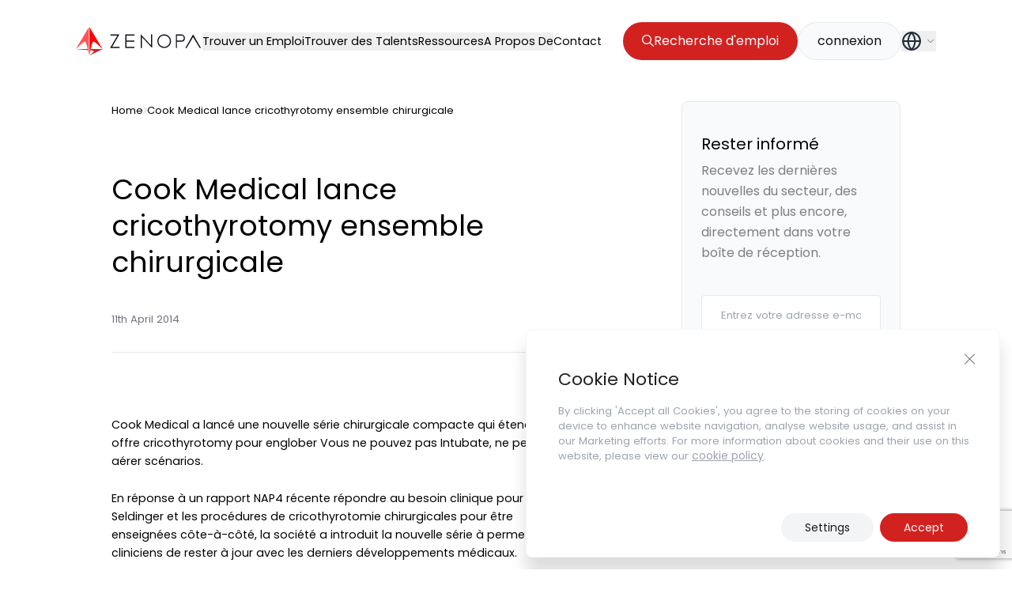

--- FILE ---
content_type: text/html; charset=utf-8
request_url: https://www.google.com/recaptcha/api2/anchor?ar=1&k=6LdgmE4pAAAAAKKxKZA_DzzXCZTQRfzSfP5wciah&co=aHR0cHM6Ly96ZW5vcGEuY29tOjQ0Mw..&hl=en&v=PoyoqOPhxBO7pBk68S4YbpHZ&size=invisible&anchor-ms=20000&execute-ms=30000&cb=8idv1xoevhl1
body_size: 48612
content:
<!DOCTYPE HTML><html dir="ltr" lang="en"><head><meta http-equiv="Content-Type" content="text/html; charset=UTF-8">
<meta http-equiv="X-UA-Compatible" content="IE=edge">
<title>reCAPTCHA</title>
<style type="text/css">
/* cyrillic-ext */
@font-face {
  font-family: 'Roboto';
  font-style: normal;
  font-weight: 400;
  font-stretch: 100%;
  src: url(//fonts.gstatic.com/s/roboto/v48/KFO7CnqEu92Fr1ME7kSn66aGLdTylUAMa3GUBHMdazTgWw.woff2) format('woff2');
  unicode-range: U+0460-052F, U+1C80-1C8A, U+20B4, U+2DE0-2DFF, U+A640-A69F, U+FE2E-FE2F;
}
/* cyrillic */
@font-face {
  font-family: 'Roboto';
  font-style: normal;
  font-weight: 400;
  font-stretch: 100%;
  src: url(//fonts.gstatic.com/s/roboto/v48/KFO7CnqEu92Fr1ME7kSn66aGLdTylUAMa3iUBHMdazTgWw.woff2) format('woff2');
  unicode-range: U+0301, U+0400-045F, U+0490-0491, U+04B0-04B1, U+2116;
}
/* greek-ext */
@font-face {
  font-family: 'Roboto';
  font-style: normal;
  font-weight: 400;
  font-stretch: 100%;
  src: url(//fonts.gstatic.com/s/roboto/v48/KFO7CnqEu92Fr1ME7kSn66aGLdTylUAMa3CUBHMdazTgWw.woff2) format('woff2');
  unicode-range: U+1F00-1FFF;
}
/* greek */
@font-face {
  font-family: 'Roboto';
  font-style: normal;
  font-weight: 400;
  font-stretch: 100%;
  src: url(//fonts.gstatic.com/s/roboto/v48/KFO7CnqEu92Fr1ME7kSn66aGLdTylUAMa3-UBHMdazTgWw.woff2) format('woff2');
  unicode-range: U+0370-0377, U+037A-037F, U+0384-038A, U+038C, U+038E-03A1, U+03A3-03FF;
}
/* math */
@font-face {
  font-family: 'Roboto';
  font-style: normal;
  font-weight: 400;
  font-stretch: 100%;
  src: url(//fonts.gstatic.com/s/roboto/v48/KFO7CnqEu92Fr1ME7kSn66aGLdTylUAMawCUBHMdazTgWw.woff2) format('woff2');
  unicode-range: U+0302-0303, U+0305, U+0307-0308, U+0310, U+0312, U+0315, U+031A, U+0326-0327, U+032C, U+032F-0330, U+0332-0333, U+0338, U+033A, U+0346, U+034D, U+0391-03A1, U+03A3-03A9, U+03B1-03C9, U+03D1, U+03D5-03D6, U+03F0-03F1, U+03F4-03F5, U+2016-2017, U+2034-2038, U+203C, U+2040, U+2043, U+2047, U+2050, U+2057, U+205F, U+2070-2071, U+2074-208E, U+2090-209C, U+20D0-20DC, U+20E1, U+20E5-20EF, U+2100-2112, U+2114-2115, U+2117-2121, U+2123-214F, U+2190, U+2192, U+2194-21AE, U+21B0-21E5, U+21F1-21F2, U+21F4-2211, U+2213-2214, U+2216-22FF, U+2308-230B, U+2310, U+2319, U+231C-2321, U+2336-237A, U+237C, U+2395, U+239B-23B7, U+23D0, U+23DC-23E1, U+2474-2475, U+25AF, U+25B3, U+25B7, U+25BD, U+25C1, U+25CA, U+25CC, U+25FB, U+266D-266F, U+27C0-27FF, U+2900-2AFF, U+2B0E-2B11, U+2B30-2B4C, U+2BFE, U+3030, U+FF5B, U+FF5D, U+1D400-1D7FF, U+1EE00-1EEFF;
}
/* symbols */
@font-face {
  font-family: 'Roboto';
  font-style: normal;
  font-weight: 400;
  font-stretch: 100%;
  src: url(//fonts.gstatic.com/s/roboto/v48/KFO7CnqEu92Fr1ME7kSn66aGLdTylUAMaxKUBHMdazTgWw.woff2) format('woff2');
  unicode-range: U+0001-000C, U+000E-001F, U+007F-009F, U+20DD-20E0, U+20E2-20E4, U+2150-218F, U+2190, U+2192, U+2194-2199, U+21AF, U+21E6-21F0, U+21F3, U+2218-2219, U+2299, U+22C4-22C6, U+2300-243F, U+2440-244A, U+2460-24FF, U+25A0-27BF, U+2800-28FF, U+2921-2922, U+2981, U+29BF, U+29EB, U+2B00-2BFF, U+4DC0-4DFF, U+FFF9-FFFB, U+10140-1018E, U+10190-1019C, U+101A0, U+101D0-101FD, U+102E0-102FB, U+10E60-10E7E, U+1D2C0-1D2D3, U+1D2E0-1D37F, U+1F000-1F0FF, U+1F100-1F1AD, U+1F1E6-1F1FF, U+1F30D-1F30F, U+1F315, U+1F31C, U+1F31E, U+1F320-1F32C, U+1F336, U+1F378, U+1F37D, U+1F382, U+1F393-1F39F, U+1F3A7-1F3A8, U+1F3AC-1F3AF, U+1F3C2, U+1F3C4-1F3C6, U+1F3CA-1F3CE, U+1F3D4-1F3E0, U+1F3ED, U+1F3F1-1F3F3, U+1F3F5-1F3F7, U+1F408, U+1F415, U+1F41F, U+1F426, U+1F43F, U+1F441-1F442, U+1F444, U+1F446-1F449, U+1F44C-1F44E, U+1F453, U+1F46A, U+1F47D, U+1F4A3, U+1F4B0, U+1F4B3, U+1F4B9, U+1F4BB, U+1F4BF, U+1F4C8-1F4CB, U+1F4D6, U+1F4DA, U+1F4DF, U+1F4E3-1F4E6, U+1F4EA-1F4ED, U+1F4F7, U+1F4F9-1F4FB, U+1F4FD-1F4FE, U+1F503, U+1F507-1F50B, U+1F50D, U+1F512-1F513, U+1F53E-1F54A, U+1F54F-1F5FA, U+1F610, U+1F650-1F67F, U+1F687, U+1F68D, U+1F691, U+1F694, U+1F698, U+1F6AD, U+1F6B2, U+1F6B9-1F6BA, U+1F6BC, U+1F6C6-1F6CF, U+1F6D3-1F6D7, U+1F6E0-1F6EA, U+1F6F0-1F6F3, U+1F6F7-1F6FC, U+1F700-1F7FF, U+1F800-1F80B, U+1F810-1F847, U+1F850-1F859, U+1F860-1F887, U+1F890-1F8AD, U+1F8B0-1F8BB, U+1F8C0-1F8C1, U+1F900-1F90B, U+1F93B, U+1F946, U+1F984, U+1F996, U+1F9E9, U+1FA00-1FA6F, U+1FA70-1FA7C, U+1FA80-1FA89, U+1FA8F-1FAC6, U+1FACE-1FADC, U+1FADF-1FAE9, U+1FAF0-1FAF8, U+1FB00-1FBFF;
}
/* vietnamese */
@font-face {
  font-family: 'Roboto';
  font-style: normal;
  font-weight: 400;
  font-stretch: 100%;
  src: url(//fonts.gstatic.com/s/roboto/v48/KFO7CnqEu92Fr1ME7kSn66aGLdTylUAMa3OUBHMdazTgWw.woff2) format('woff2');
  unicode-range: U+0102-0103, U+0110-0111, U+0128-0129, U+0168-0169, U+01A0-01A1, U+01AF-01B0, U+0300-0301, U+0303-0304, U+0308-0309, U+0323, U+0329, U+1EA0-1EF9, U+20AB;
}
/* latin-ext */
@font-face {
  font-family: 'Roboto';
  font-style: normal;
  font-weight: 400;
  font-stretch: 100%;
  src: url(//fonts.gstatic.com/s/roboto/v48/KFO7CnqEu92Fr1ME7kSn66aGLdTylUAMa3KUBHMdazTgWw.woff2) format('woff2');
  unicode-range: U+0100-02BA, U+02BD-02C5, U+02C7-02CC, U+02CE-02D7, U+02DD-02FF, U+0304, U+0308, U+0329, U+1D00-1DBF, U+1E00-1E9F, U+1EF2-1EFF, U+2020, U+20A0-20AB, U+20AD-20C0, U+2113, U+2C60-2C7F, U+A720-A7FF;
}
/* latin */
@font-face {
  font-family: 'Roboto';
  font-style: normal;
  font-weight: 400;
  font-stretch: 100%;
  src: url(//fonts.gstatic.com/s/roboto/v48/KFO7CnqEu92Fr1ME7kSn66aGLdTylUAMa3yUBHMdazQ.woff2) format('woff2');
  unicode-range: U+0000-00FF, U+0131, U+0152-0153, U+02BB-02BC, U+02C6, U+02DA, U+02DC, U+0304, U+0308, U+0329, U+2000-206F, U+20AC, U+2122, U+2191, U+2193, U+2212, U+2215, U+FEFF, U+FFFD;
}
/* cyrillic-ext */
@font-face {
  font-family: 'Roboto';
  font-style: normal;
  font-weight: 500;
  font-stretch: 100%;
  src: url(//fonts.gstatic.com/s/roboto/v48/KFO7CnqEu92Fr1ME7kSn66aGLdTylUAMa3GUBHMdazTgWw.woff2) format('woff2');
  unicode-range: U+0460-052F, U+1C80-1C8A, U+20B4, U+2DE0-2DFF, U+A640-A69F, U+FE2E-FE2F;
}
/* cyrillic */
@font-face {
  font-family: 'Roboto';
  font-style: normal;
  font-weight: 500;
  font-stretch: 100%;
  src: url(//fonts.gstatic.com/s/roboto/v48/KFO7CnqEu92Fr1ME7kSn66aGLdTylUAMa3iUBHMdazTgWw.woff2) format('woff2');
  unicode-range: U+0301, U+0400-045F, U+0490-0491, U+04B0-04B1, U+2116;
}
/* greek-ext */
@font-face {
  font-family: 'Roboto';
  font-style: normal;
  font-weight: 500;
  font-stretch: 100%;
  src: url(//fonts.gstatic.com/s/roboto/v48/KFO7CnqEu92Fr1ME7kSn66aGLdTylUAMa3CUBHMdazTgWw.woff2) format('woff2');
  unicode-range: U+1F00-1FFF;
}
/* greek */
@font-face {
  font-family: 'Roboto';
  font-style: normal;
  font-weight: 500;
  font-stretch: 100%;
  src: url(//fonts.gstatic.com/s/roboto/v48/KFO7CnqEu92Fr1ME7kSn66aGLdTylUAMa3-UBHMdazTgWw.woff2) format('woff2');
  unicode-range: U+0370-0377, U+037A-037F, U+0384-038A, U+038C, U+038E-03A1, U+03A3-03FF;
}
/* math */
@font-face {
  font-family: 'Roboto';
  font-style: normal;
  font-weight: 500;
  font-stretch: 100%;
  src: url(//fonts.gstatic.com/s/roboto/v48/KFO7CnqEu92Fr1ME7kSn66aGLdTylUAMawCUBHMdazTgWw.woff2) format('woff2');
  unicode-range: U+0302-0303, U+0305, U+0307-0308, U+0310, U+0312, U+0315, U+031A, U+0326-0327, U+032C, U+032F-0330, U+0332-0333, U+0338, U+033A, U+0346, U+034D, U+0391-03A1, U+03A3-03A9, U+03B1-03C9, U+03D1, U+03D5-03D6, U+03F0-03F1, U+03F4-03F5, U+2016-2017, U+2034-2038, U+203C, U+2040, U+2043, U+2047, U+2050, U+2057, U+205F, U+2070-2071, U+2074-208E, U+2090-209C, U+20D0-20DC, U+20E1, U+20E5-20EF, U+2100-2112, U+2114-2115, U+2117-2121, U+2123-214F, U+2190, U+2192, U+2194-21AE, U+21B0-21E5, U+21F1-21F2, U+21F4-2211, U+2213-2214, U+2216-22FF, U+2308-230B, U+2310, U+2319, U+231C-2321, U+2336-237A, U+237C, U+2395, U+239B-23B7, U+23D0, U+23DC-23E1, U+2474-2475, U+25AF, U+25B3, U+25B7, U+25BD, U+25C1, U+25CA, U+25CC, U+25FB, U+266D-266F, U+27C0-27FF, U+2900-2AFF, U+2B0E-2B11, U+2B30-2B4C, U+2BFE, U+3030, U+FF5B, U+FF5D, U+1D400-1D7FF, U+1EE00-1EEFF;
}
/* symbols */
@font-face {
  font-family: 'Roboto';
  font-style: normal;
  font-weight: 500;
  font-stretch: 100%;
  src: url(//fonts.gstatic.com/s/roboto/v48/KFO7CnqEu92Fr1ME7kSn66aGLdTylUAMaxKUBHMdazTgWw.woff2) format('woff2');
  unicode-range: U+0001-000C, U+000E-001F, U+007F-009F, U+20DD-20E0, U+20E2-20E4, U+2150-218F, U+2190, U+2192, U+2194-2199, U+21AF, U+21E6-21F0, U+21F3, U+2218-2219, U+2299, U+22C4-22C6, U+2300-243F, U+2440-244A, U+2460-24FF, U+25A0-27BF, U+2800-28FF, U+2921-2922, U+2981, U+29BF, U+29EB, U+2B00-2BFF, U+4DC0-4DFF, U+FFF9-FFFB, U+10140-1018E, U+10190-1019C, U+101A0, U+101D0-101FD, U+102E0-102FB, U+10E60-10E7E, U+1D2C0-1D2D3, U+1D2E0-1D37F, U+1F000-1F0FF, U+1F100-1F1AD, U+1F1E6-1F1FF, U+1F30D-1F30F, U+1F315, U+1F31C, U+1F31E, U+1F320-1F32C, U+1F336, U+1F378, U+1F37D, U+1F382, U+1F393-1F39F, U+1F3A7-1F3A8, U+1F3AC-1F3AF, U+1F3C2, U+1F3C4-1F3C6, U+1F3CA-1F3CE, U+1F3D4-1F3E0, U+1F3ED, U+1F3F1-1F3F3, U+1F3F5-1F3F7, U+1F408, U+1F415, U+1F41F, U+1F426, U+1F43F, U+1F441-1F442, U+1F444, U+1F446-1F449, U+1F44C-1F44E, U+1F453, U+1F46A, U+1F47D, U+1F4A3, U+1F4B0, U+1F4B3, U+1F4B9, U+1F4BB, U+1F4BF, U+1F4C8-1F4CB, U+1F4D6, U+1F4DA, U+1F4DF, U+1F4E3-1F4E6, U+1F4EA-1F4ED, U+1F4F7, U+1F4F9-1F4FB, U+1F4FD-1F4FE, U+1F503, U+1F507-1F50B, U+1F50D, U+1F512-1F513, U+1F53E-1F54A, U+1F54F-1F5FA, U+1F610, U+1F650-1F67F, U+1F687, U+1F68D, U+1F691, U+1F694, U+1F698, U+1F6AD, U+1F6B2, U+1F6B9-1F6BA, U+1F6BC, U+1F6C6-1F6CF, U+1F6D3-1F6D7, U+1F6E0-1F6EA, U+1F6F0-1F6F3, U+1F6F7-1F6FC, U+1F700-1F7FF, U+1F800-1F80B, U+1F810-1F847, U+1F850-1F859, U+1F860-1F887, U+1F890-1F8AD, U+1F8B0-1F8BB, U+1F8C0-1F8C1, U+1F900-1F90B, U+1F93B, U+1F946, U+1F984, U+1F996, U+1F9E9, U+1FA00-1FA6F, U+1FA70-1FA7C, U+1FA80-1FA89, U+1FA8F-1FAC6, U+1FACE-1FADC, U+1FADF-1FAE9, U+1FAF0-1FAF8, U+1FB00-1FBFF;
}
/* vietnamese */
@font-face {
  font-family: 'Roboto';
  font-style: normal;
  font-weight: 500;
  font-stretch: 100%;
  src: url(//fonts.gstatic.com/s/roboto/v48/KFO7CnqEu92Fr1ME7kSn66aGLdTylUAMa3OUBHMdazTgWw.woff2) format('woff2');
  unicode-range: U+0102-0103, U+0110-0111, U+0128-0129, U+0168-0169, U+01A0-01A1, U+01AF-01B0, U+0300-0301, U+0303-0304, U+0308-0309, U+0323, U+0329, U+1EA0-1EF9, U+20AB;
}
/* latin-ext */
@font-face {
  font-family: 'Roboto';
  font-style: normal;
  font-weight: 500;
  font-stretch: 100%;
  src: url(//fonts.gstatic.com/s/roboto/v48/KFO7CnqEu92Fr1ME7kSn66aGLdTylUAMa3KUBHMdazTgWw.woff2) format('woff2');
  unicode-range: U+0100-02BA, U+02BD-02C5, U+02C7-02CC, U+02CE-02D7, U+02DD-02FF, U+0304, U+0308, U+0329, U+1D00-1DBF, U+1E00-1E9F, U+1EF2-1EFF, U+2020, U+20A0-20AB, U+20AD-20C0, U+2113, U+2C60-2C7F, U+A720-A7FF;
}
/* latin */
@font-face {
  font-family: 'Roboto';
  font-style: normal;
  font-weight: 500;
  font-stretch: 100%;
  src: url(//fonts.gstatic.com/s/roboto/v48/KFO7CnqEu92Fr1ME7kSn66aGLdTylUAMa3yUBHMdazQ.woff2) format('woff2');
  unicode-range: U+0000-00FF, U+0131, U+0152-0153, U+02BB-02BC, U+02C6, U+02DA, U+02DC, U+0304, U+0308, U+0329, U+2000-206F, U+20AC, U+2122, U+2191, U+2193, U+2212, U+2215, U+FEFF, U+FFFD;
}
/* cyrillic-ext */
@font-face {
  font-family: 'Roboto';
  font-style: normal;
  font-weight: 900;
  font-stretch: 100%;
  src: url(//fonts.gstatic.com/s/roboto/v48/KFO7CnqEu92Fr1ME7kSn66aGLdTylUAMa3GUBHMdazTgWw.woff2) format('woff2');
  unicode-range: U+0460-052F, U+1C80-1C8A, U+20B4, U+2DE0-2DFF, U+A640-A69F, U+FE2E-FE2F;
}
/* cyrillic */
@font-face {
  font-family: 'Roboto';
  font-style: normal;
  font-weight: 900;
  font-stretch: 100%;
  src: url(//fonts.gstatic.com/s/roboto/v48/KFO7CnqEu92Fr1ME7kSn66aGLdTylUAMa3iUBHMdazTgWw.woff2) format('woff2');
  unicode-range: U+0301, U+0400-045F, U+0490-0491, U+04B0-04B1, U+2116;
}
/* greek-ext */
@font-face {
  font-family: 'Roboto';
  font-style: normal;
  font-weight: 900;
  font-stretch: 100%;
  src: url(//fonts.gstatic.com/s/roboto/v48/KFO7CnqEu92Fr1ME7kSn66aGLdTylUAMa3CUBHMdazTgWw.woff2) format('woff2');
  unicode-range: U+1F00-1FFF;
}
/* greek */
@font-face {
  font-family: 'Roboto';
  font-style: normal;
  font-weight: 900;
  font-stretch: 100%;
  src: url(//fonts.gstatic.com/s/roboto/v48/KFO7CnqEu92Fr1ME7kSn66aGLdTylUAMa3-UBHMdazTgWw.woff2) format('woff2');
  unicode-range: U+0370-0377, U+037A-037F, U+0384-038A, U+038C, U+038E-03A1, U+03A3-03FF;
}
/* math */
@font-face {
  font-family: 'Roboto';
  font-style: normal;
  font-weight: 900;
  font-stretch: 100%;
  src: url(//fonts.gstatic.com/s/roboto/v48/KFO7CnqEu92Fr1ME7kSn66aGLdTylUAMawCUBHMdazTgWw.woff2) format('woff2');
  unicode-range: U+0302-0303, U+0305, U+0307-0308, U+0310, U+0312, U+0315, U+031A, U+0326-0327, U+032C, U+032F-0330, U+0332-0333, U+0338, U+033A, U+0346, U+034D, U+0391-03A1, U+03A3-03A9, U+03B1-03C9, U+03D1, U+03D5-03D6, U+03F0-03F1, U+03F4-03F5, U+2016-2017, U+2034-2038, U+203C, U+2040, U+2043, U+2047, U+2050, U+2057, U+205F, U+2070-2071, U+2074-208E, U+2090-209C, U+20D0-20DC, U+20E1, U+20E5-20EF, U+2100-2112, U+2114-2115, U+2117-2121, U+2123-214F, U+2190, U+2192, U+2194-21AE, U+21B0-21E5, U+21F1-21F2, U+21F4-2211, U+2213-2214, U+2216-22FF, U+2308-230B, U+2310, U+2319, U+231C-2321, U+2336-237A, U+237C, U+2395, U+239B-23B7, U+23D0, U+23DC-23E1, U+2474-2475, U+25AF, U+25B3, U+25B7, U+25BD, U+25C1, U+25CA, U+25CC, U+25FB, U+266D-266F, U+27C0-27FF, U+2900-2AFF, U+2B0E-2B11, U+2B30-2B4C, U+2BFE, U+3030, U+FF5B, U+FF5D, U+1D400-1D7FF, U+1EE00-1EEFF;
}
/* symbols */
@font-face {
  font-family: 'Roboto';
  font-style: normal;
  font-weight: 900;
  font-stretch: 100%;
  src: url(//fonts.gstatic.com/s/roboto/v48/KFO7CnqEu92Fr1ME7kSn66aGLdTylUAMaxKUBHMdazTgWw.woff2) format('woff2');
  unicode-range: U+0001-000C, U+000E-001F, U+007F-009F, U+20DD-20E0, U+20E2-20E4, U+2150-218F, U+2190, U+2192, U+2194-2199, U+21AF, U+21E6-21F0, U+21F3, U+2218-2219, U+2299, U+22C4-22C6, U+2300-243F, U+2440-244A, U+2460-24FF, U+25A0-27BF, U+2800-28FF, U+2921-2922, U+2981, U+29BF, U+29EB, U+2B00-2BFF, U+4DC0-4DFF, U+FFF9-FFFB, U+10140-1018E, U+10190-1019C, U+101A0, U+101D0-101FD, U+102E0-102FB, U+10E60-10E7E, U+1D2C0-1D2D3, U+1D2E0-1D37F, U+1F000-1F0FF, U+1F100-1F1AD, U+1F1E6-1F1FF, U+1F30D-1F30F, U+1F315, U+1F31C, U+1F31E, U+1F320-1F32C, U+1F336, U+1F378, U+1F37D, U+1F382, U+1F393-1F39F, U+1F3A7-1F3A8, U+1F3AC-1F3AF, U+1F3C2, U+1F3C4-1F3C6, U+1F3CA-1F3CE, U+1F3D4-1F3E0, U+1F3ED, U+1F3F1-1F3F3, U+1F3F5-1F3F7, U+1F408, U+1F415, U+1F41F, U+1F426, U+1F43F, U+1F441-1F442, U+1F444, U+1F446-1F449, U+1F44C-1F44E, U+1F453, U+1F46A, U+1F47D, U+1F4A3, U+1F4B0, U+1F4B3, U+1F4B9, U+1F4BB, U+1F4BF, U+1F4C8-1F4CB, U+1F4D6, U+1F4DA, U+1F4DF, U+1F4E3-1F4E6, U+1F4EA-1F4ED, U+1F4F7, U+1F4F9-1F4FB, U+1F4FD-1F4FE, U+1F503, U+1F507-1F50B, U+1F50D, U+1F512-1F513, U+1F53E-1F54A, U+1F54F-1F5FA, U+1F610, U+1F650-1F67F, U+1F687, U+1F68D, U+1F691, U+1F694, U+1F698, U+1F6AD, U+1F6B2, U+1F6B9-1F6BA, U+1F6BC, U+1F6C6-1F6CF, U+1F6D3-1F6D7, U+1F6E0-1F6EA, U+1F6F0-1F6F3, U+1F6F7-1F6FC, U+1F700-1F7FF, U+1F800-1F80B, U+1F810-1F847, U+1F850-1F859, U+1F860-1F887, U+1F890-1F8AD, U+1F8B0-1F8BB, U+1F8C0-1F8C1, U+1F900-1F90B, U+1F93B, U+1F946, U+1F984, U+1F996, U+1F9E9, U+1FA00-1FA6F, U+1FA70-1FA7C, U+1FA80-1FA89, U+1FA8F-1FAC6, U+1FACE-1FADC, U+1FADF-1FAE9, U+1FAF0-1FAF8, U+1FB00-1FBFF;
}
/* vietnamese */
@font-face {
  font-family: 'Roboto';
  font-style: normal;
  font-weight: 900;
  font-stretch: 100%;
  src: url(//fonts.gstatic.com/s/roboto/v48/KFO7CnqEu92Fr1ME7kSn66aGLdTylUAMa3OUBHMdazTgWw.woff2) format('woff2');
  unicode-range: U+0102-0103, U+0110-0111, U+0128-0129, U+0168-0169, U+01A0-01A1, U+01AF-01B0, U+0300-0301, U+0303-0304, U+0308-0309, U+0323, U+0329, U+1EA0-1EF9, U+20AB;
}
/* latin-ext */
@font-face {
  font-family: 'Roboto';
  font-style: normal;
  font-weight: 900;
  font-stretch: 100%;
  src: url(//fonts.gstatic.com/s/roboto/v48/KFO7CnqEu92Fr1ME7kSn66aGLdTylUAMa3KUBHMdazTgWw.woff2) format('woff2');
  unicode-range: U+0100-02BA, U+02BD-02C5, U+02C7-02CC, U+02CE-02D7, U+02DD-02FF, U+0304, U+0308, U+0329, U+1D00-1DBF, U+1E00-1E9F, U+1EF2-1EFF, U+2020, U+20A0-20AB, U+20AD-20C0, U+2113, U+2C60-2C7F, U+A720-A7FF;
}
/* latin */
@font-face {
  font-family: 'Roboto';
  font-style: normal;
  font-weight: 900;
  font-stretch: 100%;
  src: url(//fonts.gstatic.com/s/roboto/v48/KFO7CnqEu92Fr1ME7kSn66aGLdTylUAMa3yUBHMdazQ.woff2) format('woff2');
  unicode-range: U+0000-00FF, U+0131, U+0152-0153, U+02BB-02BC, U+02C6, U+02DA, U+02DC, U+0304, U+0308, U+0329, U+2000-206F, U+20AC, U+2122, U+2191, U+2193, U+2212, U+2215, U+FEFF, U+FFFD;
}

</style>
<link rel="stylesheet" type="text/css" href="https://www.gstatic.com/recaptcha/releases/PoyoqOPhxBO7pBk68S4YbpHZ/styles__ltr.css">
<script nonce="HGCA7VxD058qc9182CsLFA" type="text/javascript">window['__recaptcha_api'] = 'https://www.google.com/recaptcha/api2/';</script>
<script type="text/javascript" src="https://www.gstatic.com/recaptcha/releases/PoyoqOPhxBO7pBk68S4YbpHZ/recaptcha__en.js" nonce="HGCA7VxD058qc9182CsLFA">
      
    </script></head>
<body><div id="rc-anchor-alert" class="rc-anchor-alert"></div>
<input type="hidden" id="recaptcha-token" value="[base64]">
<script type="text/javascript" nonce="HGCA7VxD058qc9182CsLFA">
      recaptcha.anchor.Main.init("[\x22ainput\x22,[\x22bgdata\x22,\x22\x22,\[base64]/[base64]/[base64]/[base64]/[base64]/[base64]/[base64]/[base64]/[base64]/[base64]\\u003d\x22,\[base64]\\u003d\\u003d\x22,\x22wpoUeMKKM0deNsOPPsKIVMKkwrxZwpxmfcODDn1/woXCmcOkwqXDojhvcX3Cmz5DOsKJUkPCj1fDjm7CuMK8R8Osw4/CjcOyd8O/e0zCosOWwrRew4QIaMOEwpXDuDXCh8K3cAFZwqQBwr3CrgzDrijCgBsfwrNFAw/CrcOYwpDDtMKefMOIwqbCtizDvCJ9bATCvhsTa1pwwqfCj8OEJMKKw4wcw7nCsVPCtMORE27Cq8OGwqrCplgnw6tDwrPCslTDtMORwqI+wrIyBjHDjjfCm8KRw6sgw5TCqcKHwr7ChcKhGBg2wr/DhgJhFFPCv8K9K8OSIsKhwp9sWMK0KcKpwr8EO3phECZUwp7DokzCgWQMKMO/dmHDr8KyOkDCncKCKcOgw61DHE/CiT5seDPDknBkwqhgwofDr1scw5QUA8KhTl45NcOXw4QFwrJMWhpOGMO/[base64]/G8KFNTDCv15qwok0asKCA8KywrQQw4vDv8O4W8O0McOQJVMqw7/DhcKpWVVKZ8KAwqEPwo/DvyDDmG/[base64]/CjsKJVcK3IcOhRsOiwqAyw63DgX5ww6A3Z8Oqw4LDi8O/TBYyw4PChMO7fMKvWV43wr9WasOOwq1YHsKjFMOGwqAfw4LCqmERHMK1JMKqDX/DlMOcasO8w77CoikRLn9+ElgmDTcsw6rDtx1hZsO0w7HDi8OGw7DDlsOIa8OvwpHDscOiw6bDtlVLX8OCRDnDo8OQw5Ajw4zDmMOmFcKuXzfDpRLClk5lw4vCmMKdw41gHUMiEMOnMH7CmcOywprDiH1KT8OoZCzDsFhpw4PDh8K/QRDDmUBtw5bDjQvCvxJ7CGPCrSMLNw8xA8KIwrrDvGnDvsKedk8qwoE+wrnCl0UkLsOdBj7DkQMgw4PCjHohR8Omw7HCuD9tdwPCt8Kyfg8lRB3Clm5YwoxUw5I+JENdw7kMLMOuWMKNHw44IFVPw7zDu8KwQW/DoDkbfxzClU9UacKaJ8Kyw6JTe3tGw4AZw7HCniPCtMOkw79laVHDtMK0ZEbCqzsKw7BaNzhOJipjwp7DnsO9w5zClMK2w4zDpXDCtnITE8OQwoxrbMKSdH/CkFNFwrXCgMKnwrPCjcOlw5rDtgDCrR/[base64]/DvcKuwrnDvnzCiCdKSBbCpcOjfiY3wrx+wrRSw67DlDRdJ8K1dXoCOVrCpsKFwrvDi2tVw48nLVs5PTt5w4N3CTUYwqxYw60cfhJbwobDscKsw67CtcODwotsHsOXwqTCgMKCNxzDtl/[base64]/[base64]/CmcKRw4DDvsKvwqIMw7jDrgleS34DZsOEw4EVw5/CtF/DmArDicONwrjDkTjCnMOEwpVMw4zDtn/DihYxw4Z/NcKJSMK3RmfDpMKEwrk6GMKnej8LRsKmwr9Xw5PCunrDo8OOw6IMEnwbwp8md2Rgw7J1V8OYGkHDqsKBUHbCv8K6G8KVPjPChy3CgMOTw4PCp8KYJyFzw6N/wptHMnNkF8O4D8KUwqfCk8OSI0vDucOpwoovwqobw7EKwrPCmcKPRMOWw6zDvEPDqkHCrMKaDsKLFjAew47DuMK4wobCkB1Bw6fCpMOow4s3G8O0IsO1J8KAVgFqacKfw4XCgXY9TcOFEVs8RnXDiWTDncKROk1sw5vDmnJZwoZGO3DDtipLw4rDqCbCmgs4P1kRwq/CuUcnSMKvw6FXwpzCoyhYw4HCiSwtYsOjfsOJPMOBC8OcTHHDrS0dw67CmSDDsSlAbcKqw78uwrnDiMOXdsOyC0XDscO2S8Oke8KMw4DDgsKJGTt7fcOXw4zDo37Ck2QxwrA/VsKSwpPCpMOIPy4FM8O5w4TDr1UwfsK3wrXDuHLCq8Oiw647J1kawqfCinfCqcOOw7s/[base64]/DoAB4w5jDtGFWwo8MwrpoHFXCn8ORK8Osw48ewpTCu8K+wqbCjWrDhMOrd8KCw6DDgsKhWcO5wrPCpk/DgMKMMkTDvVgiJMOhwoTCgcO9Kx5Vw6dFwo8GB3llbMOfwpnDqMKnwq7Cmm3Co8Ojw5NQAD7ChMK3RMOfw53Cvwwyw7nCqcO3wr0vGMOHwodTNsKjPT7Cq8OEPhvChWTCiDDDjgDDgsOaw6xGwqPCs0txEDJGw6PDp1DDnz5gZnMkVMKRWsKSVi7DmsOePHQ3ej/DkB7DicOzw6YtwpfDk8K9wq0Kw7sqw4bCkynDmMK5Z1rCq3TCsmIww4rDi8KawrhlccKVwpPCtGUiwqTCsMKIwq9Uw5XDsTg2OcOzSHvDn8OUJ8KIw7ckw4JuBV/DsMKsGxHClXhgwpY4bcO5wofDvH7ClsKPwqAJw6bDmzJpwq9jw6vCpCHDvnrCusK3w4PDv3zDmcKhwrrDssKewr42wrLDj0lTDH9EwqUVYMK8bMOkK8OjwoFTaAPCnV7DjgvDrMKrKhvDl8KlwoDCjw4aw6/[base64]/Cg2gKNhTCtsKzdMKxwpccw4bCucKwKMOWw4rDt8OMZAjDmcKWPsOXw7fDrXQWwpMuwozDg8KzfncOwoXDpxgzw5vDglbCjGw+F1fCoMKQw7jCkDZLwonDg8KWLGdkw6zDrXAdwrPCpGU3w7zCl8OSSsKew5YQw5QjXMOTEDHDssK4RcO4OSfDnUYVCTNWKWPDoUllOk/DrsOfPl08w5hhwrILHVoXHcOwwpbCoU3Cm8OmZx7CocKLI3UYwo5Dwr1pVsKJU8KiwrwPwqbDqsOGw5wOwo5ywp0NABrDlXrClcKzBGoqw5vCgG/DmMKuwp0QK8OqwpDCt2MLRsKxCWzCgsOOfsO7w7wCw5l5w5Jzw5s3CcOeQzkQwqlsw6bClcONVW8Cw6jCllMwEcKRw5vCuMOdw5MwYT3ChcK2e8KlATHDpinDkGHCncOHHXDDqgbCrUHDkMOfwonCjWkJDmgQbCwZVMKAYcKWw7TCj2PCnmlRw4bCi0NOOmDDsy/DvsOywqLCkkk0XMOpw60Uw6t0w7/CvcK4w7BCYMO0IjAKwqphw4XDkcKVdzIOKSQbw6ZCwqIEwqTCimnCqMKJwr8ECsKlwqPDn2TCuRPDhcKqQSfDtQVtAjLDmcKEHSoiVB7Dv8OfdSZlTcOlw45KG8OMw7/CjxPCiUVVw5NHFRtOw4ktWVLDiVbCtTfDrMOlw7rCniEVLkDCs1Aaw5XCg8K6RWdZMHbCtw0jKsKewqzCqXzCkxDCicO/wpDDuRTCml/[base64]/DmMK+csKww69VwqfCgV9DLcOWw6rDimfDhzbDsMK8w64Qwr9ILAtJwpLDqMK4w7vCiRxsw5zDpsKVwqhPY0lzw6/DozDClhhEw4LDuSnDiRZ/w4TDgA3CknpTw7XCoXXDv8OPLcOLdMKTwoXDgETCssO9DMO0cipqwonDv3XCocKPwrTDhMKLXsONwojDhGBKC8OCw6/[base64]/[base64]/wpfDl8KmwrQ8dHJnDTFQwqjCq8OxwofDvMKFX8O/KMOFwrrCmcO6VXJkwrJ9w4hfUFNewqHCpz7Cmg5Na8O3w5tmJHIMwpzCv8ObOlDDti8oeyQCYMOvY8KpwrXCkcKzw4gnB8OTwo/ClsOEwqtucG8HfMKew7NBWcKuBTLDqWfCvUFLaMO4w5/[base64]/[base64]/DvCjDicOiw6s0wrPDjMKAwqFSwoA5AmDDrkzCk0DCnMO7FMKtw7EpFk7DisKZwqdWAx7DjcKLw6PDlSfCk8Ohw67Dg8OfKVl0UcOIMA7CscOCw5EfK8KGw61LwrIvw7PCtMODT2LCt8KafBkbQsOOw7p/PWNjN3XCsXPDpS8EwpZ8wpRlBT1GV8KywoklDz3Dlh/DiHURw4xwUjPCjsOrKU/[base64]/DknVaSMKww4/DmsOUbzY8wqsnwprDmyfDp3Akwrk8aMO9AxNSw6XDklTCsxxZfmXCvR1RVMKKHMOcwofDh280wqVobcK4w6/DgcKTGsKww6zDssK3w7BJw5EVTMKmwoPDs8KDIStMScOZUsOqE8Ozw6V2dlF1w4Y7woY2WDheDCrDrmV8KsKEUl0sUW0rw5h2H8K3w63DgsOYdSUmw6tlHMO/BMOAwrkPUn/CpzYEJMOqJxbDpcOzS8O9w5FHeMKiw5PDi2FDw58Yw5RaQMK2NTXCgsOhOcKtwrjDvcOTwqBgRG/CvUDDsDUYwpYmw5TCsMKPfGjDlsOvLGvDnsOGSsK+UR7CrQBDw79twrPCrhx3DcKSHgg0woctYMKdw5fDpl/CjF7DnCPCgcOqwrXClcKRR8Oxbl0mw5ocIG9dTMKgZnfCvsOYEMKxw4JCRAnCjRcdbWbCgMKSw6YoZ8K5aw0KwrIuwqYSwrdFw5LCjHrCmcKMODsSQsOyW8OeccK0dWhkw7/DugQDw7p6aC7CiMO7wpk6Wg9fw6Aiwo/CosKAPsKWIDc3W1vCtcKZV8OZc8OBflsuN2/Dm8KzdsOFw7rCj3LDsUNdJH/DoGFOQS01wpLDm2LDj0LDqwDCncK/[base64]/PRokD8KNf8Oxw7IEwrkmw5BOV8Oga8KIJcOKCHLCujcaw454w5HDr8K1ZzdhTsKNwpZyE2PDoFfCtAbCrRoRCiXDry8LbcOhIsKhfQjCgcOiwp7DgUzDo8OqwqdvUicMwoZQw7/[base64]/wp4Xw5HDjcOJw6zCrUbCg8OXw7AnKxbDj8OWOTJ6FsKJw5UfwqQwPQkdwq8pwp4VVQrDq1Q6I8KdE8OXTsKDw5wRw7I6w4/DiWF4V0vDlFgUw55PJg5oGsKqw4DDly8xRFnCtEDCvcOUY8Oow7rCh8OXTzwzSSFWLEzDoUPCiHHDry8kw5dcw6hywrpTT1oOIcK1ITd0w7FFESDClMKyBGbCs8OTU8K1cMKHwq/CuMK6w5Alw6RWwq0WesO3bsKVw4vDtMOZwpZ9BMKFw5Bfwr/[base64]/V8KQwoXCkMKQAQ/DiQx6AzPCngLDmsKJw4rCthzCpMKDw6jCvkXCuCDDplE3HMOZGDJjL33CnHxqfWgSwpDCvsO5DytPRTnDvcOgwpp0CQoCBVrCnsO+w57Dm8Oyw4nDszvCo8OvwprCnnRQw5vDvcOkwrHDtcKrVGPCm8Kcwpw/wrwNwpbDo8Kmw4Rfw4cqEj5FFMOMRC/DqHjCjcOCT8ODDMK2w4vDkcOULcO1woxjBMO3S1nCryQQw7UkWMK6YcKkbRYKw5sJIsKuKjPDl8KDHEzCgsKXDsO8ClDCqXdLMBTCtyHCoFtmIMOfc2dnw7/CjwvCmcOJwoUuw59lwqDDqsOUwp9cTCzDhMOXwqzCnGnDpsOwZsKvw6/[base64]/[base64]/CrsKpw4/Dq1h0wo3CoTw3CjPCmsKuw6kDHFxRIGjClArCjGxiwqtLwrbDjnsGwpvCtG7DgXXClcKnUwXDuH3DjBUiRCPCrcK3eW1Jw7HDtwrDhRHDo0how4TDtMO7worDghRbw5s0a8OqGcO0w7nCqMODSMKAa8O4wpXDl8KkKsOnJ8KQC8O3w5rCt8Kuw4Yqwq/Dmzshw4p8wqQ8w4oiwpHDpjzDqgTDkMOgwrHCkH03w7/DucOYFWBmw4/Dl2TCj23Ds0TDqnJkw5UMw6ktw7chDg4sGThaI8OyGMOzwqYQw5/Chw53eGA6woTChMOmPMKEBRBew73DqMK8w73DncOVwqc1w7jCl8ODeMK5wrbCjsKwNS17w5rDk0zCnzzCon/CsB3CqyrCnEIYQ00VwpIDwrbDqEpowonCpcOxwpDDkcOAw6QtwpIiR8K6wphOdHwBwqghIsOxwpc/w40CWCM4wow0Ji7CssK0ZHp2wp/CoyTCuMKEw5LClsOqwozCmMO9F8KpBsKPwrc8dREBJX/CicOMEMKIWMKhMcOzwpTChyfDmRbDtEMBakwjQ8KwWi/DsArDnlDCgMOrccOdNMKuwrUTUnXDiMO5w4XCusKLBcKpwppTw7jDhwLCkwNcOlghwqzDisOxwrfCh8Kjwo4Zw4QqPcKEAFXClMOww6cSwo7Ct3fCm3YXw4nDulYdesKyw5zCpEBXwpENY8KIw5lQfx1PdERLYsK0PiI0GcOfwqYmdm5tw71cwo/[base64]/CucORXcKgTSTDiho9wp7Co8OGwqTDiMKPRjLCvkdvwpjCmMKaw6ludTHCgzUlw6BiwqfDkAl6MMO0az/DkMK3wqlTdCdwRsKPwrJQw43CrsO7wqJkwoTDvQtowrdEbsKoeMO6wpFmw5DDscK6wpvCqkRKCg3DhnQuKMOQw6XCvn4ZFsK/[base64]/[base64]/w6LDlcKPw6chaQhIwr7DojPCiMK6HQFfAmrCojnClAgkYUgpw5nDkkNlU8KhbsKKIifCrcOTw5HDrw7DsMOhDVXDpsKDwqJhw5UpbyR3XSnDtMOGCsOfeURNO8OVw55kwrPDkBfDh30dwp7Co8OwAcKNM3/DjAhYw7MBwrTDgsKLenzCi0NpFMOzwqbDj8OLYMOfwrTClXHCt09Id8KiMAR3dsONe8O+wptYw4kPwprDhMKvw7vCmmlsw7/Cn1NSRcOmwrwdNMKiIGAATcOGw7jDp8Otw5LCn1LCosK3wqHDl3LDpl/DjEPDn8KSAGbDphTCtyvDt1lDwpBzw4tKwr7DizA3wqDDomBvw4zCpknCoxTDhz/DgMKkwp8uw4DDr8KhLD7CmGfDkTVMI0LDhsOiw6/DoMOTGcKcw5RnwpnDgmMyw5/CviRsYsKKw57Cv8KlHMKBwoMLwozDjsONbcK3wpfDsxLCt8ORD3hjLSlFw4bChkHCjcKvwo1Lw4PCkMO9wpDCusK4w4A0Kj8bwokIwrguNzcQTcKOF1bCkTVWWsKZwogyw7URwqPCmxnCvMKSB1jDt8KhwpVKw4IaK8OYwqbCh3hfF8K8woJYcFPCqwtqw6/DmCDDqMKvHsKQLMKqHMOCw6Qew5/CosOwCsO7wqPClcODf1U3wrQmwoLCg8OxFMOrwoNFwoDDnsOfwrsPBgLCmsKoasOqTsOxamVrw7tpVWA6wrLDgsK6wqd/ZcK5AcOWM8KWwr/Don/CmRdVw6fDmcO6w7nDiiPCpkkNw5goQG7CtixpQMOMw5dXw4bDqMKRZREsLcOiMMOBwpnDtcKFw4/CqcOWKRDDssKSZsOWw6/[base64]/DiMK3W8K5SARUwp/CsHppw70Mw7tDwo3Cti/Ch8KoNsKjw68qZgRNA8OjTcKMMErDsiNSw5MZP14yw4/DqsK0Qm/[base64]/DpWvCicO0w4lTH8Kqw4c6TCJbwoxiBcKBJcO4w48WYsKvODYkwrnCmMKrw6RZw7fDh8KPJkPCi2/CsHAAJsKKw74QwqvCs0olSXk6b2Qlw5wcDWtpDMKuFGwaNV/ChMKsLsKJwrvCiMOvw4zDti0TMMOMwr7DkxJ8EcO/w7FlTlPCoAReZH04w5nDncO0wq/DsUzDtGltH8KZUnQ/[base64]/wrRvaMK8XEXCtcOPw63DtjFJKcOyw4NSwrnDsC0Sw4/DlsKYw4vDg8O3w5gZw4XDhcKawo5rRDMRF1ccbxHCixV3H2cmIihKwpgKw4FYVsOWw5tLFDTDo8KaMcKPwrA9w60/w77Cv8KVRy1BAFTDmFA6wrjCjhspwo3CgcOJUcKxKzrCrMOUfn3DgGY1XW/DicKHw60/[base64]/DtDDDpilKSAXDosOiwoghKsKhw7pUEcOwQsOAw48xTinCqRnClmnDpU/DucO7VCPDsgUlw7HDgTjCk8OdBXxtw7fCpMO5w4Bjw6gyJEhvNjtvM8Kdw49bw68Kw57CpS1Sw4Isw5lEwow1wqPCksKHIMOhA15rW8KwwqIPbcO3w6fDnsOfw75cdsKdwqpIcwFTDsOiN3fClsOjw7M2w5J0woHDusOPAsOdXUvDhcK+wq4EGcK/ajhUQMKzaQ0JN2hBd8KRRVzCmBjCogdzA2PCrWwQwot3wpUmw4/ClcKzwqPCj8KlYMKWGnHDs03DlDIzY8K4AsK+awE/w7PDqQJ0fsKew7FFwrEVw5VDwrNIw5jDucObKsKNUsOkK041wq0iw6Edw7rDh15hHnnDknJ+Gm5Sw6VoEg42wq5cfxjDrMKtHAAmOXEqw7HDnzkVT8KKw6pRw6rDrMOyHTh2w4/DlT9Ow7s8RWXCmkx3EcOAw400w7/[base64]/Dk0XDk1daHsKjHmwLw5N2SS1ZBsKGwq7DoMK+IsKWwpHCoAcpwpAxw7/CkQvCrcKZwpxKwpfCuBnClh/Ci15+YMK9EVjCq1PDlx/Cr8Kpw78rw7jDgsKUEgLDvh5nw7xeXcKEElXCuygfQHbDv8K1QXVww781wohbwoFSwq5qHMO1EcOSw6hAwpEoPcOyacOHwpdIw4/CpnxPwqJqwrPDgMKcw5DCuh8hw6zCv8OnP8K+w4LCp8Ozw6xqF2ozWsKIacKlNFAGwrQHUMOiwo3Dskw/XAjDhMKVwrJbacKhYEfCtsKnEl4pwrpXwpjCk1PCrlYTOwTCv8O9IMK+wplbNzAjRiUOecO3w79NMMKGAMKbZWFPw4rDpcOdwpg7GmPCqTzCr8K0MA5/WMKTMhrCnHDDqVlxaR03w7XDrcKFwrXCnGDDkMOjw5ExP8Oiwr7CpGzCosOMZ8Ocw4VFEMKzwrXCoEjDkjjCvMKKwpzCuR/DlMKAS8OJw6nCqVNrEMKswog8ZMKGVWxaW8KSwqkgw6dDwr7DnXs0w4PCg1dGaiZ4B8KHOwIUPFvDu3pyXwJTJnUfZTjChzXDsRXCpyPCt8KwBjDDowvDlllLw6fDngEzwrkww7vDkXfDjVJlSH7CqWATw5TDqWTDocOodmHDukhAw6YhBEvCrsKYw4h/w6PCpTAODD8XwqQTDMOKIV/DqcOYwqcsK8ODBsKowogLwrBLw7pbwqzCi8OeDRvCq0PCjcK/V8OBw5E/w5jCjMKGw77DkhTCvlvDiiQ4LMK9wrQbw54Rw4sASMODWcO9wrTDjsOoVA7CmUXDnsOkw5jCql7CgcKywpt9woVuwqMzwqdkacKbcyTCk8KjOm0KMsK7w7sFaUUNwpw1w7fDtUd7WcOrwqodwoR6HcOPe8Kpw47DhMKQPybDpRTCn1/DuMK3BsKCwqQ3Ew/CrRzCh8O1wpbCr8KOw7/CgGvCrcOCw5/DrMOMwrXChcK7NMKhRWQnHDzCrcOdw6XDszFORwl9GMOYAUQ7wr/Dnz/DocOFw4LDg8O0w7LCpDPDqBkSw5XCgALDhWsNw7PCnsKufcKXw5DDvcOew5oMwqFjw43CvWsLw6V+w7V7VcKPwqLDq8OAKsKWwrbCkgvCncKgwpTDgsKTd3bCt8Olw4xCwoZ7w7Egw54sw7/DswjClsKFw4PCn8KCw47DhsKdw45nwr3DqTDDl3UBwqrDpTfCssOlBQZiaSnDvkHChlUNGVtow67CusKDwonDmsKGc8OBIxwIw5t+wphow5/DtcOXw79qSsONKV9mPsO1w41sw7Z6eRVTw5QaSsO1w78FwqbCmsKrw60uwo3DosOMTMO3AsKubcKnw5XDtcO2wr8YZwojRE0ZT8KBw47DpsKMwqfCpsO1w7ZLwrcLEmMDcC/CogxRw74GB8OHwp7CgSrDocKbaB/Cj8Kaw6/ClsKJe8OKw6XDqMO3wq3CslHCuk8Swp7CnMOwwp86w7Itw7jCr8Kgw5waVMK6EMOKQsKkw4vDiiAmRH0pw5HCjg00wrTCtMOQw6tiEsOfw4tVw6rCpcKvwpBtwqw3KixdKsOZw6ERwo1dbm/DicKJBxETw7U2LxXCncOLw4EWZsKjw63CiU41wo0xw7HCkG7DmFlPw7rDnQMSCGlVI083b8OXwpMLw4YTQsOuw6gKwqRCYC3DhsKhw5Ztw5p4ScObw7/DmRQjwpLDlFjDuAF/OXM1w4YSbMK8BMKew7lfw7ciNcK7wq/[base64]/Cs2bDg8KRwrkNWWxmwpbDqyXDoURjbAUDU8KrwpNSLjR0AMKdw4jDgsOaZcKsw5RSJW9XJ8Oyw706OMK/w4DDjsORH8OZLilewonDiHbDuMOqIzvCn8OUVnIMw6PDl3HDg37DrGIkwoJswoFZw55mwrrChgfCvSjDlA1fw7Umw5cKw5TDpcOLwq/Ch8KhGWbDpMO8bTcFw6J5wqR/wpJ6w4AnEFt1w6HDjcO3w6PCv8KDwrtjbQxQwpZdcXPClsOhw6vCj8OSwrkhw78yHkpkOS1bSXd7w6Ruwr3CqcKSwo7CpiLDssKcw6DDgHZjw4Mxw5Baw6nDvhzDrcKyw7rCosOew6rCnAMbT8O5dMKHw6AKW8K9wrfCiMO+fMK/F8K4w6DCjyQvw6FywqLDgcK/DsO/[base64]/CmMOXwq94w4rDnxXDrzXDh1wvwrXCtHjDqjvChV8hw7IVJSgAwq/DgWnCgsOtw5jDpi3DhsOTFcOzHMK+wpMNU3xFw4lwwrAiZznDllPCh3PDvj/Cqi7CisK5AMKcw5EkwrrDnl/DrcKSwr51woHDjMO5IlhGLMOpMMKwwpkswogzwoYjEE/CiULDkMOqZ1/[base64]/CiR1YZUprfFI2wopofcOXw6J/[base64]/[base64]/CMKNw6nCgcKCwocdwp7Do8OwUsKXw6xIwqBCaAfDocOzw40jf3Vqwrp6FALDsQLCpQPDnjVWw7gfesOzwrnDmjp1wqBnc1vCsj3Cp8O9QER1w59QQsKJwp84fMK9w70UBXHChVfDhTgtw63DrcKDw6c/w6loCR/DrsOzw5rDq0kYwozCkDvDvcOWfSRYw6coJ8OewrIuAsKXRsO2Q8KPwqnDpMKhwpEBIMKXw5glDivCoyMRMXrDvwBpQMKAB8OOYi81wohpwqDDhsOkaMONw7rDksOMfsOPf8OhWcK5w6jDnW/DoUUiRRQBwobCicK2LcKdw7nCrcKSFW01SltIGsOGbFXDmMOSJWPCnVoIVMKbw6vDqcObw64STcKoFsKXwpARw60OeivCvsK3w5fCgsK1US8Cw6ggw5XCm8KCd8K7O8OtMsKPF8K9FlUywpYyXUMZBgbCmlhYw5XDqD5uwoBtDxh/bcOBWcKRwr01DMKOITcGwpgVR8Oqw4UrSMOrw7piw5o2KHDDrcKkw55HLMO+w5JfQsOLb2vCgA/CjnHCgwjCqinCjWFHQ8OlfsOcw7FaAhoxQ8KJwpzCtgk7ccKYw4lNCcKZGcOawpItwpJzwogkw5fDjE3CpcOhRMKhHMOuEADDtMKvw6RQIWvDu1Zew4luw5DCpiw9wrNpaXNsVRjCsQ4dJ8KdCsKnwrV8c8OIwqLCvMOewrR0JiLCpMOPw5/Cl8KoBMKDJ1Q9KEs5w7ccw5sQwrhMwrbCkgHCucKww7Mow6Z1AsOJLQDCvi5Kwo3CjMOlwpvCti7Cm34EW8KfRcKvLMOLaMKZJG/[base64]/[base64]/ScOIw7pQMkHDknsPICN1wplzw5skVcKXWsOXwrLDhnvChx5ZUW/DqhLDicKhK8KfSjA7w4gJUTjCmU5swqEWw4zDtMKQFxLCr1PDpcKuT8OWRsO4w6Rze8OeIMO/UR3CuSIAE8OfwpfCoi8Xw43DtsOVc8KVYcKDGFNew5Z0w7tKw4ceEyogZ2jCnwDCj8O2IiEAw7TCn8OzwrXCljJMw4orwqfCsRHClRIUwofChMOlMcOhNsKJw6dxFcKZwrIOwpvCgsKDaDw/[base64]/DmiR/w55RPTHCh0tZw4JEAB7Cm8KMwoHDpMOAwonDnBdbw4bCv8OBHsO/[base64]/Cn3nDhS8Pw4kOScKVAsOgdWc4wrHCpSDDhsO7Kj/DozYRw7bDt8KKwp9VL8OIWAXDisKWfjPCkjI6BMOoNsK7w5HDqsK/f8OdKMO1EidvwprCnMOJwoTDp8KgfBbCpMOUwo95fMOEw5DDkMKAw6IHGlbChMKxHC4iCgDDjMOPwo3CgMOtURUccsKPRsOAwrdFw54vfl7CsMOlwoEZw43CnjzDgj7DqsKTQsOtQ0IhXcOtwoB/[base64]/[base64]/DtcKPcMO5Smp1OgXDi8KSHB/DnFUDw5jCmHNCw55tGEE6QSpLwrbDusKnJC8Ewq7CpEVow6hFwoDCvsOVVyzDscKIwo3ClEvDkgRow7TCksKdVsKywrbCkMOIw7IFwp9MC8OAF8KeEcOgwqnCv8KFw57DqUnCjTDDn8OoSsKQwq3Cs8KvCMK/[base64]/CsMK1wprDqMKSDAnDk8OAU8K7woZowpHDn8OSwp3CsMOmTALCg0DCm8Knw7MYw5vCkcKhJQEMD3QWwpbCo1diBC7ChgRfwpXDqsKOwq8YFsKMw5pWwo1twr8YVB3CkcKowrNyLcKKwo01b8KcwqZEwqLCpid6GcK5wr7CrsO5w4dfwr/DjTPDvFooJD45ekvDhsKpw6xOWV8/w47DlMOcw4LCrX/Dg8OWUHR7wpTDkXwJNMKDwr3Cv8OvLMO+IcOtwpzDuXdxIW/DhzbCtcOMwrTDuXTCj8OBDBDCvsKjw6gdd3TCs2nDjSXDmAPCoH8Aw5fCjn1TSWQddsOoFRIlVHvCm8OTTSM4ZcOAC8OVwpgOw7ALeMKNe1Y0wqzDrsKcdU7CqMKMK8OtwrFIwq0JXj93wqzCrQnDkiZrw7p/w40gJsOdwrJmSxHCv8K3bEgyw7LDusKnw7nDl8OiwoDCsFHDgjDCmUzDqUbDp8KYeWDCgVszDMKxw7F4w5jCu1jDmcOcaXnCv2/DoMOwRsOdasKBw4fCt3gmw6kawqIHBMKEwpRbwr7Dk0DDqsKXOUHCmAYEZ8O9VlTDjxB6Om9AAcKZwrDCpMOrw7tYK1XCusKPUjFmw5gyMXrDuF7Ci8KpQMKbX8OJXcOhw7/ClTrCqnPDu8OTwrgaw5J1YMKdwrXCqALDskfDuVvDh0DDijXChU/DmzsMQ1nDvyAWaggCMsKvf2nDu8O8wpHDmcK2wp1hw4s0w5/[base64]/[base64]/wr0nXsKcEcKXS8OmR8Oew47Ct8Oqw5rCunsSw7UmDnNjVwU2CcKPZ8KhCcKKHMO3YBkMwpofwofDrsKrJMOjYsOlwrZoPMOGwoYNw4XCrMOEwp5Iw4kQwqzChzk/WiHDq8ObYMKQwpnDr8KWd8KWesOKImzDp8Osw5XCiRZ5woXDmMKwNMOcw5gxAcOHw7TCuiJBOl8Lwp4dZkjDoH97w5bCn8KkwpgPwoXDncOOwo/[base64]/G2vCqMO4wokwCz4qw6YzFSzCtXLDi18Rw43DlMK8CynCrQIkWsOjE8OQw53DmCU6w4Rvw63ChQRALMKuwpbCjMO7wr/CvcKiwrF9YcKqwqNCwrvDghF4WVgCC8KIwpHCsMOJwpnDgMOuNXJeI1dEO8OHwpRMwrZLwqXDsMO3w67CqlUpw55AwrDDscOuw5HCpsKOIjYfwoYTFQAnwoDDtR46wppWwpjCgcKpwpVhBl0sQsOxw6lzwrgXSjJMJsORw7ALPFg9ZTPChG/[base64]/DnDVBA8OQPMOJeFg0IXTDo1E/RVvCkRsgw740wqPCtsO0dcOdwprCmsO7wrbCpXxsB8KyWmXCiyc8w77Cp8KEdjkra8Kdw7wbw4MqBgXCn8KoFcKNS1jCvFLDkcOGw5JFNCp6UF8xw6pWw7srwrrDm8Kjwp7CjB/Cm1xgUsKbwpsUcxrDpcOgwotMLA54wr4VdMO5cAnChg84w57DuifDonMnWDILPh7CtgcLwrnDtsOpBz9QO8KCwoJoWcO8w4jCi0t/[base64]/DlMKJS1sTwqx+FsKWwpNHw4xxwp/Dux3Dm17CoMKQwpnCqsKswpfCiATCtcKMwrPCn8KyaMK+f0gDIBZnLEDClFQ9w4DCjHLCvsKUeQ8MK8KWURLDoALCln7DicKBOMKaQjnDrcKpYz/CgcOdFMO0a17Dt0fDmwPDiD0/dMK1woVEw6PChMKVw7TCmXPChX13NCBeLWNgbcOwPSB8wpLDvcKRM3wrX8KucQVswrXCscOxw6Rrw5nDhVHDuD3DhMKKHW3ClWUqCix1HkkWw4MMwo/CtWzCj8K2wqnCjElSwpDCjnBUwq3CvCh8O1nCqT3Dj8KNw5l1wp/Ct8Omw7zCvMKWw6xiHHAZO8OSHnspw7PCvcOLNMO5HcOTHcKXwrPCqzA6HsOhccOtwqBow5zCg2rDqQrCpsKzw7rCgnF0ZMKXNkxKfjHCp8Oow6Q4w4/CrcO3AFDCqhY4OsOXw6VVwr4wwrFGwobDvsKHTF7DpcKnwpTDqk7CgsKFccOpwrN1w7PDp3DDqsK0KsKDdHBHFsK8wprDmUlIS8KTTcOwwo0iasOlIhgfMcKuBMOEw4XDphMfKn8KwqrDtMKHcAHCp8KGwrnCqQLCoUvCkjnCrj5pwp/Cl8OIwoTDq20wV2tNw4kvRcKlwpMkwojDk2zDphzDpVtnVSPCuMKuwpbDvMOjTGrDtH7Cmj/DgQ/[base64]/DnHnCnMO2G8OBYsOzw70uLsKjPMKBw4IuwoPCnMKrw7bDoRXDpsOmU8KZPDFKfBzDvsOEBsOEw4jDv8KLwqVaw5jDqBYyJk3CmCgAGFkOPAkQw7E8CMO4wpd0K1zCjhHCiMOIwpNLwrp/NsKQa2rDrQs1VMKbViZ1w7XCgcOfb8KyeXVJw7ZzO27CicOKQi7DgG5Ewq3CqMKdwrYUw7bDqsKif8OaRk/[base64]/RSNhw7McFMORw41owrZ1wqp3WsKaLMKPwr98cAdJFn/CphdGFkTDhsK2HMKhBcOhM8K+PEYYw6wNcCjDrFXDksOTwqDDp8OSw6xsMk3DkMObKVjDoTFGIH0INMKDWsK2RMK/[base64]/Dr8KPwqrCo8K/[base64]/PiszwrjCnSp4e0xWw7jCn1MVFEvCqifChU7DmcOjwqzDrjPDl3/DuMK2D3t3w6rDgsK/worDksORJcKDwoVuVgHDuz8pworDgVQuSMOKfMOmXT3DoMKleMOEU8KOwphjw5bCuUTCkMKmf8KFTsOrwoo1KMOmw45dwrXDgcOGanYncMO/w4xjXcK4fWzDvMONwqlTe8KFw4jCuxnCtCUjwrk2woMjdMOCUMKTNRfDtQJkUcKAwqrDksKnw4HDlcKow7/DrRLCgmfCrMK4wpjDm8Kvw5rChg7DscKfFcKNRlzDlMO4woPDscOCw5fCr8OXwqsHQcK5wptfdTEGwqoPwqIjLcKCwrLDtE3Du8KNw4/CjcO2KllEwqs7wqDCrsKLwo8vM8KyJwPDqcOfwrjDt8OZwqrCg37DrVnCpsKDw5XDssO1w5ghwqNuFsOpwrU3w5BqFMORwpE6fsKuwphlesOCw7Zrwr1EwpLCohTDsEnCtm/ClMK8LsKCw64LwpfDv8OkIcO6KAZVFcK9Vw1PX8OkIsKeacOzNcOawrjDk27DhMKmw7vChX3DrgsBby3CoHYNw51wwrMyw53CjxrDjirDv8KTIsK0wqRRw7zDv8K6w5zDql1FasOtDsKhw7DCvsOGJx1uIHvCgTQgwpXDpmtww7jCpVfCtmQMw4Y5Ax/Ck8OKwqNzw5/[base64]/Dq8Ouw7bCtMK8RwdCw77DvmbDvsK2wrwgRWDCkMO/TyY5wrXDvcK7wpgZw7PCsRUFw7kNwrREVQDDrzwtwq/DnMKuDMO5w74dYiVWECPCrsKlNF/Cg8OhPmkAwrHCk1gVw7jCgMOACsOmw4PCh8KpWUkjdcOZwpYoAsKWRmF6McKZw7zCpcO5w4fClcO5C8ONwpIQH8KfwrnDiRLDq8O7OUvDvDocwqlcw6fCqMO8woRfRUPDl8OkCA5SM2d/[base64]/HU3CssKqMsOMW0xqPHHDsA5CUxMhw4gnZVjDqDMWHQbCsXF6wpFvw5lHO8OKeMOfwo3DuMOxasKxw7ImCwkaQcK/w6fDqsOwwohzw4c9w7DDpMKoAcOGwrsZV8KIwrsDw6/CisOXw5ZPIMKqdsOfZcOmwoFZw55qwoxQw6rDmXYmw6HChcOew6l5AcOPDB/[base64]/EVnCtcKvPsOzD8OgeyxBwqLDugF1wqPCiTLDjcOpw4U2Z8OnwpNZf8KkQcOJw4Yvw6LDtMKMfDnChsKPw7/[base64]/BnsQwpTCq8KFwq/DvRI0w7ghw4/Dv8KUwqQzVcOYw6zClgzCs3/DsMKzw4NtYcKVwogOw63CiMKww4vCoCzClmAdb8O8wot/[base64]/[base64]/Cn8Orw7lEw6dzwpvCiWBDbCnCvcKwB1lKw5jDucKVficjwrbCrjPCvRwiYw/Cl1w5PxnCiVPDmyBqRnPCicOPw7PChhzCh2sOWMKmw540EMOjwog3w5bDgMOfLhdawp/[base64]/DqMOvH8O6wqxvXsOvCsKYT8KkGRsTwqs1CMOpCGbCmGDDgn3Cl8OIdxPCggDCoMOKwpDCmWjCgMOqwpQpNmsswqt5w5hFwoHCoMKCWMKfBcKdLT3ChsK3UcOybQB/[base64]/M8KFw6LCniZ7woXDk0DCpmrCucOMw7vCtMOFwoEpwrI4Ay9Ew5J+d1h+wqXDs8KJb8K/w5/Cl8Kow60wDMKoGj50w6ERA8OEw61hw5odZsK6wrJFwoU3w5A\\u003d\x22],null,[\x22conf\x22,null,\x226LdgmE4pAAAAAKKxKZA_DzzXCZTQRfzSfP5wciah\x22,0,null,null,null,1,[21,125,63,73,95,87,41,43,42,83,102,105,109,121],[1017145,188],0,null,null,null,null,0,null,0,null,700,1,null,0,\x22CvYBEg8I8ajhFRgAOgZUOU5CNWISDwjmjuIVGAA6BlFCb29IYxIPCPeI5jcYADoGb2lsZURkEg8I8M3jFRgBOgZmSVZJaGISDwjiyqA3GAE6BmdMTkNIYxIPCN6/tzcYADoGZWF6dTZkEg8I2NKBMhgAOgZBcTc3dmYSDgi45ZQyGAE6BVFCT0QwEg8I0tuVNxgAOgZmZmFXQWUSDwiV2JQyGAA6BlBxNjBuZBIPCMXziDcYADoGYVhvaWFjEg8IjcqGMhgBOgZPd040dGYSDgiK/Yg3GAA6BU1mSUk0GhkIAxIVHRTwl+M3Dv++pQYZxJ0JGZzijAIZ\x22,0,0,null,null,1,null,0,0,null,null,null,0],\x22https://zenopa.com:443\x22,null,[3,1,1],null,null,null,1,3600,[\x22https://www.google.com/intl/en/policies/privacy/\x22,\x22https://www.google.com/intl/en/policies/terms/\x22],\x22UuySvVNID+JpCVFJEzXZUZKD0c5dUtw63zdjKcQshyk\\u003d\x22,1,0,null,1,1768503075871,0,0,[81,148,207,12],null,[238,29,85,19],\x22RC-Xg8X6wrdb1Z5BQ\x22,null,null,null,null,null,\x220dAFcWeA6add8x6Hj5FmPw26M5QgqnSgnh74W4tzItX6BGPI1F-D2nAyKZS58VAUuQN7JC4AQnWejIuNUHcG0OZ6GxNzZAutKuMw\x22,1768585876072]");
    </script></body></html>

--- FILE ---
content_type: text/html; charset=UTF-8
request_url: https://zenopa.com/fr/recherche-demploi/?modal=yes
body_size: 18046
content:
<!doctype html>

            <article id="page-83702">
                                                        <!-- Content Row -->
<section class="relative overflow-x-clip block md:block lg:block      text-content-dark" >

        
                    
    
        
    <div class="">
                    <div x-data="jobSearchFilters(0, '83484', 'Union Européenne – Français')"
     x-intersect.once="visible = true"
     class="Job__Search__Filters relative">
    <div class="Job__Search__Filters-container flex flex-col sm:flex-row">
        <div class="Job__Search__Filters-left border-r border-grey-200 bg-grey-50 pt-20 px-10 pb-4 md:pb-12 flex flex-col w-full sm:w-1/3 md:h-screen overflow-auto hide-scroll">
            <div class="Job__Slider-number-of-jobs body-xsmall text-content-light bg-brand-red-primary rounded-full w-fit h-fit py-0.5 px-2" data-pegasus-filterable="found_jobs">
                                    0 Job
                            </div>
            <div class="heading-large mb-6 mt-3">Trouver l'emploi idéal</div>
                                        <div class="Job__Search__Filters-filters">
                    <div class="mb-4 md:mb-12">
                        <div class="w-full mb-4 md:mb-12">
                            <form name="article-search" id="article-search" class="w-full sm:w-auto relative" action="https://zenopa.com/fr/recherche-demploi//" method="get" x-ref="searchContainer">
                                <button x-show="searchValue === null" type="submit" class="absolute left-5 top-1/2 transform -translate-y-1/2"><span class="sr-only">Titre de l'emploi ou mot-clé</span>
                                    <svg width="20" height="20" viewBox="0 0 20 20" fill="none" xmlns="http://www.w3.org/2000/svg">
                                        <path d="M9.16667 15.8333C12.8486 15.8333 15.8333 12.8486 15.8333 9.16667C15.8333 5.48477 12.8486 2.5 9.16667 2.5C5.48477 2.5 2.5 5.48477 2.5 9.16667C2.5 12.8486 5.48477 15.8333 9.16667 15.8333Z" stroke="#4B5563" stroke-width="1.25" stroke-linecap="round" stroke-linejoin="round"/>
                                        <path d="M17.5 17.5L13.875 13.875" stroke="#4B5563" stroke-width="1.25" stroke-linecap="round" stroke-linejoin="round"/>
                                    </svg>
                                </button>
                                <input @blur="resetFilter('search'); toggleFilters($el.value, 'search')" @input.debounce.2000ms="resetFilter('search'); toggleFilters($el.value, 'search')" type="text" name="search" class="!rounded-full !pl-12 pr-6 py-3 search-field shadow-xs" placeholder="Titre de l'emploi ou mot-clé" x-ref="searchField" :value="currentFilters['filter-search']">
                            </form>
                        </div>
                        <div class="flex flex-row mb-4 justify-between bg-content-light sm:bg-transparent border border-grey-200 sm:border-0 !rounded-full sm:rounded-none !pl-5 sm:pl-0 pr-6 sm:pr-0 py-3 sm:py-0 shadow-xs sm:shadow-none">
                            <div class="flex flex-row w-full sm:w-auto">
                                <svg width="20" height="20" viewBox="0 0 20 20" fill="none" xmlns="http://www.w3.org/2000/svg">
                                    <path d="M18.3346 2.5H1.66797L8.33464 10.3833V15.8333L11.668 17.5V10.3833L18.3346 2.5Z" stroke="#6D7280" stroke-width="1.25" stroke-linecap="round" stroke-linejoin="round"/>
                                </svg>
                                <span class="hidden sm:block relative body-medium pl-2 text-grey-500">Filtrer les emplois</span>
                                <div class="flex flex-row sm:hidden justify-between w-full">
                                    <span class="relative body-medium pl-2 text-grey-400">Filtrer les emplois</span>
                                </div>
                            </div>
                            <button @click="clearAllFilters" class="hidden sm:block text-brand-charcoal body-medium underline">Tout réinitialiser</button>
                        </div>
                    
                        <div x-data="{ openAccordion: null, salaryValue: 0 }" class="border border-grey-200 bg-content-light-75 shadow-xs px-4 md:px-6 rounded-lg">
                           <div class="relative w-full sm:w-auto md:py-10 border-b-[0.5px] last:border-b-0 border-grey-200">
                                <div class="job-preference">
                                    <div class="label job-preference-label">
                                        <p class="mb-3">Territory</p>
                                    </div>
                                    <p><span class="wpcf7-form-control-wrap" data-name="contact-preference">
                                      
                                            <select name="territory_id" @change="resetFilter('search'); updateTerritory($el.value, $el.text)"  id="territoryCountry" class="wpcf7-form-control wpcf7-select wpcf7-validates-as-required job-preference-field">
                                                <option value="976" >United Kingdom</option>
                                                <option value="977" >United States</option>
                                                <option value="978" >Germany</option>
                                                <option value="83484" selected>France</option>
                                                <option value="all_eu">European Union</option>
                                            </select>
                                        </span>
                                    </p>
                                </div>
                            </div>
                           
                                                            <div class="relative w-full sm:w-auto md:py-10 border-b-[0.5px] last:border-b-0 border-grey-200">
                                    <span @click="openAccordion === 'Search locations' ? openAccordion = null : openAccordion = 'Search locations'" class="text-brand-charcoal px-4 xl:px-6 py-3 sm:pb-0 flex justify-between w-full cursor-pointer">Localisation <i class="ml-3 icon ion-ios-arrow-down transition duration-300 ease-in-out" :class="{ 'rotate-180': openAccordion === 'Search locations' }"></i></span>
                                    <span class="body-small text-grey-500 px-4 md:px-6 pt-1" x-show="typeof currentFilterNames['filter-job_search_location'] !== 'undefined' && currentFilterNames['filter-job_search_location'] !== null && currentFilterNames['filter-job_search_location'].length" x-text="currentFilterNames['filter-job_search_location']"></span>
                                    <ul x-show="openAccordion === 'Search locations'" x-collapse class="relative w-full pt-3">
                                        <li x-cloak class="w-full">
                                            <div class="flex flex-col items-start px-4 xl:px-6">
                                                                                                    <form name="postcode-search" id="postcode-search" class="w-full relative mb-3" action="https://zenopa.com/" method="get" x-ref="searchContainer">
                                                        <button x-show="searchValue === null" type="submit" class="absolute left-5 top-1/2 transform -translate-y-1/2"><span class="sr-only">Titre de l'emploi ou mot-clé</span>
                                                            <svg width="20" height="20" viewBox="0 0 20 20" fill="none" xmlns="http://www.w3.org/2000/svg">
                                                                <path d="M9.16667 15.8333C12.8486 15.8333 15.8333 12.8486 15.8333 9.16667C15.8333 5.48477 12.8486 2.5 9.16667 2.5C5.48477 2.5 2.5 5.48477 2.5 9.16667C2.5 12.8486 5.48477 15.8333 9.16667 15.8333Z" stroke="#4B5563" stroke-width="1.25" stroke-linecap="round" stroke-linejoin="round"/>
                                                                <path d="M17.5 17.5L13.875 13.875" stroke="#4B5563" stroke-width="1.25" stroke-linecap="round" stroke-linejoin="round"/>
                                                            </svg>
                                                        </button>
                                                        <input @keydown.enter.prevent @input.debounce.500ms="resetFilter('postcode'); toggleFilters($el.value, 'postcode')" type="text" name="postcode" class="!rounded-full !pl-12 pr-6 py-3 search-field shadow-xs" placeholder="Code postal" x-ref="postcodeField" :value="currentFilters['filter-postcode']">
                                                    </form>
                                                    <select ref="location-select2" class="js-select2-multiple location-search" data-location-list="[]" name="states[]" multiple="multiple"></select>
                                                                                            </div>
                                        </li>
                                    </ul>
                                </div>
                                                            <div class="relative w-full sm:w-auto md:py-10 border-b-[0.5px] last:border-b-0 border-grey-200">
                                    <span @click="openAccordion === 'Market' ? openAccordion = null : openAccordion = 'Market'" class="text-brand-charcoal px-4 xl:px-6 py-3 sm:pb-0 flex justify-between w-full cursor-pointer">L'industrie <i class="ml-3 icon ion-ios-arrow-down transition duration-300 ease-in-out" :class="{ 'rotate-180': openAccordion === 'Market' }"></i></span>
                                    <span class="body-small text-grey-500 px-4 md:px-6 pt-1" x-show="typeof currentFilterNames['filter-market_category'] !== 'undefined' && currentFilterNames['filter-market_category'] !== null && currentFilterNames['filter-market_category'].length" x-text="currentFilterNames['filter-market_category']"></span>
                                    <ul x-show="openAccordion === 'Market'" x-collapse class="relative w-full pt-3">
                                        <li x-cloak class="w-full">
                                            <div class="flex flex-col items-start px-4 xl:px-6">
                                                                                                                                                            <label for="animal-health" class="mb-3 block cursor-pointer">
    <input type="checkbox" id="animal-health" name="animal-health" value="animal-health"
           @change="toggleFilters($el.value, 'filter-market_category', true, 'Animal Health', '')"
           class="group Team-Slider__filter body-base text-grey-600 ease-in-out duration-300"
           :class="currentFilter === 'animal-health' ? 'filter-active' : ''"
           :checked="typeof currentFilters['filter-market_category'] != 'undefined' && currentFilters['filter-market_category'].split(',').includes('animal-health'.toLowerCase())"
           data-slug="animal-health"
    >
    Animal Health
</label>
<ul id="filter-ul-animal-health" x-data="{show:false}" x-init="document.getElementById('animal-health').addEventListener('change', (e) => {show = e.target.checked || hasAnyCheckedFilter(document.getElementById('filter-ul-animal-health'))})" x-show="show" class="ChildFilter_List ml-4 level-0"><li class="w-full"><label for="ah-sub-markets" class="mb-3 block cursor-pointer">
    <input type="checkbox" id="ah-sub-markets" name="ah-sub-markets" value="ah-sub-markets"
           @change="toggleFilters($el.value, 'filter-market_category', true, 'AH Sub Markets', 'animal-health')"
           class="group Team-Slider__filter body-base text-grey-600 ease-in-out duration-300"
           :class="currentFilter === 'ah-sub-markets' ? 'filter-active' : ''"
           :checked="typeof currentFilters['filter-market_category'] != 'undefined' && currentFilters['filter-market_category'].split(',').includes('ah-sub-markets'.toLowerCase())"
           data-slug="ah-sub-markets"
    >
    AH Sub Markets
</label>
<ul id="filter-ul-ah-sub-markets" x-data="{show:false}" x-init="document.getElementById('ah-sub-markets').addEventListener('change', (e) => {show = e.target.checked || hasAnyCheckedFilter(document.getElementById('filter-ul-ah-sub-markets'))})" x-show="show" class="ChildFilter_List ml-4 level-1"><li class="w-full"><label for="companion-animals" class="mb-3 block cursor-pointer">
    <input type="checkbox" id="companion-animals" name="companion-animals" value="companion-animals"
           @change="toggleFilters($el.value, 'filter-market_category', true, 'Animal Health - Companion Animals', 'ah-sub-markets')"
           class="group Team-Slider__filter body-base text-grey-600 ease-in-out duration-300"
           :class="currentFilter === 'companion-animals' ? 'filter-active' : ''"
           :checked="typeof currentFilters['filter-market_category'] != 'undefined' && currentFilters['filter-market_category'].split(',').includes('companion-animals'.toLowerCase())"
           data-slug="companion-animals"
    >
    Animal Health - Companion Animals
</label>
<label for="equine" class="mb-3 block cursor-pointer">
    <input type="checkbox" id="equine" name="equine" value="equine"
           @change="toggleFilters($el.value, 'filter-market_category', true, 'Animal Health - Equine', 'ah-sub-markets')"
           class="group Team-Slider__filter body-base text-grey-600 ease-in-out duration-300"
           :class="currentFilter === 'equine' ? 'filter-active' : ''"
           :checked="typeof currentFilters['filter-market_category'] != 'undefined' && currentFilters['filter-market_category'].split(',').includes('equine'.toLowerCase())"
           data-slug="equine"
    >
    Animal Health - Equine
</label>
<label for="production-animals" class="mb-3 block cursor-pointer">
    <input type="checkbox" id="production-animals" name="production-animals" value="production-animals"
           @change="toggleFilters($el.value, 'filter-market_category', true, 'Animal Health - Production Animals', 'ah-sub-markets')"
           class="group Team-Slider__filter body-base text-grey-600 ease-in-out duration-300"
           :class="currentFilter === 'production-animals' ? 'filter-active' : ''"
           :checked="typeof currentFilters['filter-market_category'] != 'undefined' && currentFilters['filter-market_category'].split(',').includes('production-animals'.toLowerCase())"
           data-slug="production-animals"
    >
    Animal Health - Production Animals
</label>
<label for="swine-poultry" class="mb-3 block cursor-pointer">
    <input type="checkbox" id="swine-poultry" name="swine-poultry" value="swine-poultry"
           @change="toggleFilters($el.value, 'filter-market_category', true, 'Animal Health - Swine &amp; Poultry', 'ah-sub-markets')"
           class="group Team-Slider__filter body-base text-grey-600 ease-in-out duration-300"
           :class="currentFilter === 'swine-poultry' ? 'filter-active' : ''"
           :checked="typeof currentFilters['filter-market_category'] != 'undefined' && currentFilters['filter-market_category'].split(',').includes('swine-poultry'.toLowerCase())"
           data-slug="swine-poultry"
    >
    Animal Health - Swine &amp; Poultry
</label>
<label for="companion-animals-ah-sub-markets" class="mb-3 block cursor-pointer">
    <input type="checkbox" id="companion-animals-ah-sub-markets" name="companion-animals-ah-sub-markets" value="companion-animals-ah-sub-markets"
           @change="toggleFilters($el.value, 'filter-market_category', true, 'Companion Animals', 'ah-sub-markets')"
           class="group Team-Slider__filter body-base text-grey-600 ease-in-out duration-300"
           :class="currentFilter === 'companion-animals-ah-sub-markets' ? 'filter-active' : ''"
           :checked="typeof currentFilters['filter-market_category'] != 'undefined' && currentFilters['filter-market_category'].split(',').includes('companion-animals-ah-sub-markets'.toLowerCase())"
           data-slug="companion-animals-ah-sub-markets"
    >
    Companion Animals
</label>
<label for="equine-ah-sub-markets" class="mb-3 block cursor-pointer">
    <input type="checkbox" id="equine-ah-sub-markets" name="equine-ah-sub-markets" value="equine-ah-sub-markets"
           @change="toggleFilters($el.value, 'filter-market_category', true, 'Equine', 'ah-sub-markets')"
           class="group Team-Slider__filter body-base text-grey-600 ease-in-out duration-300"
           :class="currentFilter === 'equine-ah-sub-markets' ? 'filter-active' : ''"
           :checked="typeof currentFilters['filter-market_category'] != 'undefined' && currentFilters['filter-market_category'].split(',').includes('equine-ah-sub-markets'.toLowerCase())"
           data-slug="equine-ah-sub-markets"
    >
    Equine
</label>
<label for="production-animals-ah-sub-markets" class="mb-3 block cursor-pointer">
    <input type="checkbox" id="production-animals-ah-sub-markets" name="production-animals-ah-sub-markets" value="production-animals-ah-sub-markets"
           @change="toggleFilters($el.value, 'filter-market_category', true, 'Production Animals', 'ah-sub-markets')"
           class="group Team-Slider__filter body-base text-grey-600 ease-in-out duration-300"
           :class="currentFilter === 'production-animals-ah-sub-markets' ? 'filter-active' : ''"
           :checked="typeof currentFilters['filter-market_category'] != 'undefined' && currentFilters['filter-market_category'].split(',').includes('production-animals-ah-sub-markets'.toLowerCase())"
           data-slug="production-animals-ah-sub-markets"
    >
    Production Animals
</label>
</li></ul><label for="product-service-group-animal-health" class="mb-3 block cursor-pointer">
    <input type="checkbox" id="product-service-group-animal-health" name="product-service-group-animal-health" value="product-service-group-animal-health"
           @change="toggleFilters($el.value, 'filter-market_category', true, 'Product/Service Group', 'animal-health')"
           class="group Team-Slider__filter body-base text-grey-600 ease-in-out duration-300"
           :class="currentFilter === 'product-service-group-animal-health' ? 'filter-active' : ''"
           :checked="typeof currentFilters['filter-market_category'] != 'undefined' && currentFilters['filter-market_category'].split(',').includes('product-service-group-animal-health'.toLowerCase())"
           data-slug="product-service-group-animal-health"
    >
    Product/Service Group
</label>
<ul id="filter-ul-product-service-group-animal-health" x-data="{show:false}" x-init="document.getElementById('product-service-group-animal-health').addEventListener('change', (e) => {show = e.target.checked || hasAnyCheckedFilter(document.getElementById('filter-ul-product-service-group-animal-health'))})" x-show="show" class="ChildFilter_List ml-4 level-1"><li class="w-full"><label for="pharmaceuticals" class="mb-3 block cursor-pointer">
    <input type="checkbox" id="pharmaceuticals" name="pharmaceuticals" value="pharmaceuticals"
           @change="toggleFilters($el.value, 'filter-market_category', true, 'Animal Health - Pharmaceuticals', 'product-service-group-animal-health')"
           class="group Team-Slider__filter body-base text-grey-600 ease-in-out duration-300"
           :class="currentFilter === 'pharmaceuticals' ? 'filter-active' : ''"
           :checked="typeof currentFilters['filter-market_category'] != 'undefined' && currentFilters['filter-market_category'].split(',').includes('pharmaceuticals'.toLowerCase())"
           data-slug="pharmaceuticals"
    >
    Animal Health - Pharmaceuticals
</label>
<label for="corporate-group-membership" class="mb-3 block cursor-pointer">
    <input type="checkbox" id="corporate-group-membership" name="corporate-group-membership" value="corporate-group-membership"
           @change="toggleFilters($el.value, 'filter-market_category', true, 'Corporate group membership', 'product-service-group-animal-health')"
           class="group Team-Slider__filter body-base text-grey-600 ease-in-out duration-300"
           :class="currentFilter === 'corporate-group-membership' ? 'filter-active' : ''"
           :checked="typeof currentFilters['filter-market_category'] != 'undefined' && currentFilters['filter-market_category'].split(',').includes('corporate-group-membership'.toLowerCase())"
           data-slug="corporate-group-membership"
    >
    Corporate group membership
</label>
<label for="equipment-consumables" class="mb-3 block cursor-pointer">
    <input type="checkbox" id="equipment-consumables" name="equipment-consumables" value="equipment-consumables"
           @change="toggleFilters($el.value, 'filter-market_category', true, 'Equipment &amp; Consumables', 'product-service-group-animal-health')"
           class="group Team-Slider__filter body-base text-grey-600 ease-in-out duration-300"
           :class="currentFilter === 'equipment-consumables' ? 'filter-active' : ''"
           :checked="typeof currentFilters['filter-market_category'] != 'undefined' && currentFilters['filter-market_category'].split(',').includes('equipment-consumables'.toLowerCase())"
           data-slug="equipment-consumables"
    >
    Equipment &amp; Consumables
</label>
<label for="feeds-pet-food" class="mb-3 block cursor-pointer">
    <input type="checkbox" id="feeds-pet-food" name="feeds-pet-food" value="feeds-pet-food"
           @change="toggleFilters($el.value, 'filter-market_category', true, 'Feeds &amp; Pet Food', 'product-service-group-animal-health')"
           class="group Team-Slider__filter body-base text-grey-600 ease-in-out duration-300"
           :class="currentFilter === 'feeds-pet-food' ? 'filter-active' : ''"
           :checked="typeof currentFilters['filter-market_category'] != 'undefined' && currentFilters['filter-market_category'].split(',').includes('feeds-pet-food'.toLowerCase())"
           data-slug="feeds-pet-food"
    >
    Feeds &amp; Pet Food
</label>
<label for="nutraceuticals-nutrition" class="mb-3 block cursor-pointer">
    <input type="checkbox" id="nutraceuticals-nutrition" name="nutraceuticals-nutrition" value="nutraceuticals-nutrition"
           @change="toggleFilters($el.value, 'filter-market_category', true, 'Nutraceuticals &amp; Nutrition', 'product-service-group-animal-health')"
           class="group Team-Slider__filter body-base text-grey-600 ease-in-out duration-300"
           :class="currentFilter === 'nutraceuticals-nutrition' ? 'filter-active' : ''"
           :checked="typeof currentFilters['filter-market_category'] != 'undefined' && currentFilters['filter-market_category'].split(',').includes('nutraceuticals-nutrition'.toLowerCase())"
           data-slug="nutraceuticals-nutrition"
    >
    Nutraceuticals &amp; Nutrition
</label>
<label for="pharmaceuticals-product-service-group-animal-health-animal-health" class="mb-3 block cursor-pointer">
    <input type="checkbox" id="pharmaceuticals-product-service-group-animal-health-animal-health" name="pharmaceuticals-product-service-group-animal-health-animal-health" value="pharmaceuticals-product-service-group-animal-health-animal-health"
           @change="toggleFilters($el.value, 'filter-market_category', true, 'Pharmaceuticals', 'product-service-group-animal-health')"
           class="group Team-Slider__filter body-base text-grey-600 ease-in-out duration-300"
           :class="currentFilter === 'pharmaceuticals-product-service-group-animal-health-animal-health' ? 'filter-active' : ''"
           :checked="typeof currentFilters['filter-market_category'] != 'undefined' && currentFilters['filter-market_category'].split(',').includes('pharmaceuticals-product-service-group-animal-health-animal-health'.toLowerCase())"
           data-slug="pharmaceuticals-product-service-group-animal-health-animal-health"
    >
    Pharmaceuticals
</label>
</li></ul><label for="sector-or-channel" class="mb-3 block cursor-pointer">
    <input type="checkbox" id="sector-or-channel" name="sector-or-channel" value="sector-or-channel"
           @change="toggleFilters($el.value, 'filter-market_category', true, 'Sector or Channel', 'animal-health')"
           class="group Team-Slider__filter body-base text-grey-600 ease-in-out duration-300"
           :class="currentFilter === 'sector-or-channel' ? 'filter-active' : ''"
           :checked="typeof currentFilters['filter-market_category'] != 'undefined' && currentFilters['filter-market_category'].split(',').includes('sector-or-channel'.toLowerCase())"
           data-slug="sector-or-channel"
    >
    Sector or Channel
</label>
<ul id="filter-ul-sector-or-channel" x-data="{show:false}" x-init="document.getElementById('sector-or-channel').addEventListener('change', (e) => {show = e.target.checked || hasAnyCheckedFilter(document.getElementById('filter-ul-sector-or-channel'))})" x-show="show" class="ChildFilter_List ml-4 level-1"><li class="w-full"><label for="farms-direct" class="mb-3 block cursor-pointer">
    <input type="checkbox" id="farms-direct" name="farms-direct" value="farms-direct"
           @change="toggleFilters($el.value, 'filter-market_category', true, 'Farms - direct', 'sector-or-channel')"
           class="group Team-Slider__filter body-base text-grey-600 ease-in-out duration-300"
           :class="currentFilter === 'farms-direct' ? 'filter-active' : ''"
           :checked="typeof currentFilters['filter-market_category'] != 'undefined' && currentFilters['filter-market_category'].split(',').includes('farms-direct'.toLowerCase())"
           data-slug="farms-direct"
    >
    Farms - direct
</label>
<label for="farms-wholesaler" class="mb-3 block cursor-pointer">
    <input type="checkbox" id="farms-wholesaler" name="farms-wholesaler" value="farms-wholesaler"
           @change="toggleFilters($el.value, 'filter-market_category', true, 'Farms - wholesaler', 'sector-or-channel')"
           class="group Team-Slider__filter body-base text-grey-600 ease-in-out duration-300"
           :class="currentFilter === 'farms-wholesaler' ? 'filter-active' : ''"
           :checked="typeof currentFilters['filter-market_category'] != 'undefined' && currentFilters['filter-market_category'].split(',').includes('farms-wholesaler'.toLowerCase())"
           data-slug="farms-wholesaler"
    >
    Farms - wholesaler
</label>
<label for="public-retail-channel" class="mb-3 block cursor-pointer">
    <input type="checkbox" id="public-retail-channel" name="public-retail-channel" value="public-retail-channel"
           @change="toggleFilters($el.value, 'filter-market_category', true, 'Public - Retail Channel', 'sector-or-channel')"
           class="group Team-Slider__filter body-base text-grey-600 ease-in-out duration-300"
           :class="currentFilter === 'public-retail-channel' ? 'filter-active' : ''"
           :checked="typeof currentFilters['filter-market_category'] != 'undefined' && currentFilters['filter-market_category'].split(',').includes('public-retail-channel'.toLowerCase())"
           data-slug="public-retail-channel"
    >
    Public - Retail Channel
</label>
<label for="public-web-digital" class="mb-3 block cursor-pointer">
    <input type="checkbox" id="public-web-digital" name="public-web-digital" value="public-web-digital"
           @change="toggleFilters($el.value, 'filter-market_category', true, 'Public - Web/digital', 'sector-or-channel')"
           class="group Team-Slider__filter body-base text-grey-600 ease-in-out duration-300"
           :class="currentFilter === 'public-web-digital' ? 'filter-active' : ''"
           :checked="typeof currentFilters['filter-market_category'] != 'undefined' && currentFilters['filter-market_category'].split(',').includes('public-web-digital'.toLowerCase())"
           data-slug="public-web-digital"
    >
    Public - Web/digital
</label>
<label for="vets-corporate-group" class="mb-3 block cursor-pointer">
    <input type="checkbox" id="vets-corporate-group" name="vets-corporate-group" value="vets-corporate-group"
           @change="toggleFilters($el.value, 'filter-market_category', true, 'Vets - Corporate group', 'sector-or-channel')"
           class="group Team-Slider__filter body-base text-grey-600 ease-in-out duration-300"
           :class="currentFilter === 'vets-corporate-group' ? 'filter-active' : ''"
           :checked="typeof currentFilters['filter-market_category'] != 'undefined' && currentFilters['filter-market_category'].split(',').includes('vets-corporate-group'.toLowerCase())"
           data-slug="vets-corporate-group"
    >
    Vets - Corporate group
</label>
<label for="vets-hospitals" class="mb-3 block cursor-pointer">
    <input type="checkbox" id="vets-hospitals" name="vets-hospitals" value="vets-hospitals"
           @change="toggleFilters($el.value, 'filter-market_category', true, 'Vets - Hospitals', 'sector-or-channel')"
           class="group Team-Slider__filter body-base text-grey-600 ease-in-out duration-300"
           :class="currentFilter === 'vets-hospitals' ? 'filter-active' : ''"
           :checked="typeof currentFilters['filter-market_category'] != 'undefined' && currentFilters['filter-market_category'].split(',').includes('vets-hospitals'.toLowerCase())"
           data-slug="vets-hospitals"
    >
    Vets - Hospitals
</label>
<label for="vets-independent" class="mb-3 block cursor-pointer">
    <input type="checkbox" id="vets-independent" name="vets-independent" value="vets-independent"
           @change="toggleFilters($el.value, 'filter-market_category', true, 'Vets - Independent', 'sector-or-channel')"
           class="group Team-Slider__filter body-base text-grey-600 ease-in-out duration-300"
           :class="currentFilter === 'vets-independent' ? 'filter-active' : ''"
           :checked="typeof currentFilters['filter-market_category'] != 'undefined' && currentFilters['filter-market_category'].split(',').includes('vets-independent'.toLowerCase())"
           data-slug="vets-independent"
    >
    Vets - Independent
</label>
</li></ul></li></ul>
                                                                                                            <label for="business-consultancy" class="mb-3 block cursor-pointer">
    <input type="checkbox" id="business-consultancy" name="business-consultancy" value="business-consultancy"
           @change="toggleFilters($el.value, 'filter-market_category', true, 'Business Consultancy', '')"
           class="group Team-Slider__filter body-base text-grey-600 ease-in-out duration-300"
           :class="currentFilter === 'business-consultancy' ? 'filter-active' : ''"
           :checked="typeof currentFilters['filter-market_category'] != 'undefined' && currentFilters['filter-market_category'].split(',').includes('business-consultancy'.toLowerCase())"
           data-slug="business-consultancy"
    >
    Business Consultancy
</label>
<ul id="filter-ul-business-consultancy" x-data="{show:false}" x-init="document.getElementById('business-consultancy').addEventListener('change', (e) => {show = e.target.checked || hasAnyCheckedFilter(document.getElementById('filter-ul-business-consultancy'))})" x-show="show" class="ChildFilter_List ml-4 level-0"><li class="w-full"><label for="sub-business-consultancy" class="mb-3 block cursor-pointer">
    <input type="checkbox" id="sub-business-consultancy" name="sub-business-consultancy" value="sub-business-consultancy"
           @change="toggleFilters($el.value, 'filter-market_category', true, 'Sub Business Consultancy', 'business-consultancy')"
           class="group Team-Slider__filter body-base text-grey-600 ease-in-out duration-300"
           :class="currentFilter === 'sub-business-consultancy' ? 'filter-active' : ''"
           :checked="typeof currentFilters['filter-market_category'] != 'undefined' && currentFilters['filter-market_category'].split(',').includes('sub-business-consultancy'.toLowerCase())"
           data-slug="sub-business-consultancy"
    >
    Sub Business Consultancy
</label>
<ul id="filter-ul-sub-business-consultancy" x-data="{show:false}" x-init="document.getElementById('sub-business-consultancy').addEventListener('change', (e) => {show = e.target.checked || hasAnyCheckedFilter(document.getElementById('filter-ul-sub-business-consultancy'))})" x-show="show" class="ChildFilter_List ml-4 level-1"><li class="w-full"><label for="launch-excellence" class="mb-3 block cursor-pointer">
    <input type="checkbox" id="launch-excellence" name="launch-excellence" value="launch-excellence"
           @change="toggleFilters($el.value, 'filter-market_category', true, 'Launch Excellence', 'sub-business-consultancy')"
           class="group Team-Slider__filter body-base text-grey-600 ease-in-out duration-300"
           :class="currentFilter === 'launch-excellence' ? 'filter-active' : ''"
           :checked="typeof currentFilters['filter-market_category'] != 'undefined' && currentFilters['filter-market_category'].split(',').includes('launch-excellence'.toLowerCase())"
           data-slug="launch-excellence"
    >
    Launch Excellence
</label>
<label for="market-access" class="mb-3 block cursor-pointer">
    <input type="checkbox" id="market-access" name="market-access" value="market-access"
           @change="toggleFilters($el.value, 'filter-market_category', true, 'Market Access', 'sub-business-consultancy')"
           class="group Team-Slider__filter body-base text-grey-600 ease-in-out duration-300"
           :class="currentFilter === 'market-access' ? 'filter-active' : ''"
           :checked="typeof currentFilters['filter-market_category'] != 'undefined' && currentFilters['filter-market_category'].split(',').includes('market-access'.toLowerCase())"
           data-slug="market-access"
    >
    Market Access
</label>
</li></ul></li></ul>
                                                                                                            <label for="dental-health-supplier" class="mb-3 block cursor-pointer">
    <input type="checkbox" id="dental-health-supplier" name="dental-health-supplier" value="dental-health-supplier"
           @change="toggleFilters($el.value, 'filter-market_category', true, 'Dental Health Supplier', '')"
           class="group Team-Slider__filter body-base text-grey-600 ease-in-out duration-300"
           :class="currentFilter === 'dental-health-supplier' ? 'filter-active' : ''"
           :checked="typeof currentFilters['filter-market_category'] != 'undefined' && currentFilters['filter-market_category'].split(',').includes('dental-health-supplier'.toLowerCase())"
           data-slug="dental-health-supplier"
    >
    Dental Health Supplier
</label>
<ul id="filter-ul-dental-health-supplier" x-data="{show:false}" x-init="document.getElementById('dental-health-supplier').addEventListener('change', (e) => {show = e.target.checked || hasAnyCheckedFilter(document.getElementById('filter-ul-dental-health-supplier'))})" x-show="show" class="ChildFilter_List ml-4 level-0"><li class="w-full"><label for="product-service-group-dental-health-supplier" class="mb-3 block cursor-pointer">
    <input type="checkbox" id="product-service-group-dental-health-supplier" name="product-service-group-dental-health-supplier" value="product-service-group-dental-health-supplier"
           @change="toggleFilters($el.value, 'filter-market_category', true, 'Product/Service Group', 'dental-health-supplier')"
           class="group Team-Slider__filter body-base text-grey-600 ease-in-out duration-300"
           :class="currentFilter === 'product-service-group-dental-health-supplier' ? 'filter-active' : ''"
           :checked="typeof currentFilters['filter-market_category'] != 'undefined' && currentFilters['filter-market_category'].split(',').includes('product-service-group-dental-health-supplier'.toLowerCase())"
           data-slug="product-service-group-dental-health-supplier"
    >
    Product/Service Group
</label>
<ul id="filter-ul-product-service-group-dental-health-supplier" x-data="{show:false}" x-init="document.getElementById('product-service-group-dental-health-supplier').addEventListener('change', (e) => {show = e.target.checked || hasAnyCheckedFilter(document.getElementById('filter-ul-product-service-group-dental-health-supplier'))})" x-show="show" class="ChildFilter_List ml-4 level-1"><li class="w-full"><label for="consumables-product-service-group-dental-health-supplier" class="mb-3 block cursor-pointer">
    <input type="checkbox" id="consumables-product-service-group-dental-health-supplier" name="consumables-product-service-group-dental-health-supplier" value="consumables-product-service-group-dental-health-supplier"
           @change="toggleFilters($el.value, 'filter-market_category', true, 'Consumables', 'product-service-group-dental-health-supplier')"
           class="group Team-Slider__filter body-base text-grey-600 ease-in-out duration-300"
           :class="currentFilter === 'consumables-product-service-group-dental-health-supplier' ? 'filter-active' : ''"
           :checked="typeof currentFilters['filter-market_category'] != 'undefined' && currentFilters['filter-market_category'].split(',').includes('consumables-product-service-group-dental-health-supplier'.toLowerCase())"
           data-slug="consumables-product-service-group-dental-health-supplier"
    >
    Consumables
</label>
<label for="digital" class="mb-3 block cursor-pointer">
    <input type="checkbox" id="digital" name="digital" value="digital"
           @change="toggleFilters($el.value, 'filter-market_category', true, 'Digital', 'product-service-group-dental-health-supplier')"
           class="group Team-Slider__filter body-base text-grey-600 ease-in-out duration-300"
           :class="currentFilter === 'digital' ? 'filter-active' : ''"
           :checked="typeof currentFilters['filter-market_category'] != 'undefined' && currentFilters['filter-market_category'].split(',').includes('digital'.toLowerCase())"
           data-slug="digital"
    >
    Digital
</label>
<label for="equipment" class="mb-3 block cursor-pointer">
    <input type="checkbox" id="equipment" name="equipment" value="equipment"
           @change="toggleFilters($el.value, 'filter-market_category', true, 'Equipment', 'product-service-group-dental-health-supplier')"
           class="group Team-Slider__filter body-base text-grey-600 ease-in-out duration-300"
           :class="currentFilter === 'equipment' ? 'filter-active' : ''"
           :checked="typeof currentFilters['filter-market_category'] != 'undefined' && currentFilters['filter-market_category'].split(',').includes('equipment'.toLowerCase())"
           data-slug="equipment"
    >
    Equipment
</label>
<label for="software-saas" class="mb-3 block cursor-pointer">
    <input type="checkbox" id="software-saas" name="software-saas" value="software-saas"
           @change="toggleFilters($el.value, 'filter-market_category', true, 'Software/Saas', 'product-service-group-dental-health-supplier')"
           class="group Team-Slider__filter body-base text-grey-600 ease-in-out duration-300"
           :class="currentFilter === 'software-saas' ? 'filter-active' : ''"
           :checked="typeof currentFilters['filter-market_category'] != 'undefined' && currentFilters['filter-market_category'].split(',').includes('software-saas'.toLowerCase())"
           data-slug="software-saas"
    >
    Software/Saas
</label>
</li></ul><label for="sub-dental-health-supplier" class="mb-3 block cursor-pointer">
    <input type="checkbox" id="sub-dental-health-supplier" name="sub-dental-health-supplier" value="sub-dental-health-supplier"
           @change="toggleFilters($el.value, 'filter-market_category', true, 'Sub Dental Health Supplier', 'dental-health-supplier')"
           class="group Team-Slider__filter body-base text-grey-600 ease-in-out duration-300"
           :class="currentFilter === 'sub-dental-health-supplier' ? 'filter-active' : ''"
           :checked="typeof currentFilters['filter-market_category'] != 'undefined' && currentFilters['filter-market_category'].split(',').includes('sub-dental-health-supplier'.toLowerCase())"
           data-slug="sub-dental-health-supplier"
    >
    Sub Dental Health Supplier
</label>
<ul id="filter-ul-sub-dental-health-supplier" x-data="{show:false}" x-init="document.getElementById('sub-dental-health-supplier').addEventListener('change', (e) => {show = e.target.checked || hasAnyCheckedFilter(document.getElementById('filter-ul-sub-dental-health-supplier'))})" x-show="show" class="ChildFilter_List ml-4 level-1"><li class="w-full"><label for="imaging-sub-dental-health-supplier" class="mb-3 block cursor-pointer">
    <input type="checkbox" id="imaging-sub-dental-health-supplier" name="imaging-sub-dental-health-supplier" value="imaging-sub-dental-health-supplier"
           @change="toggleFilters($el.value, 'filter-market_category', true, 'imaging', 'sub-dental-health-supplier')"
           class="group Team-Slider__filter body-base text-grey-600 ease-in-out duration-300"
           :class="currentFilter === 'imaging-sub-dental-health-supplier' ? 'filter-active' : ''"
           :checked="typeof currentFilters['filter-market_category'] != 'undefined' && currentFilters['filter-market_category'].split(',').includes('imaging-sub-dental-health-supplier'.toLowerCase())"
           data-slug="imaging-sub-dental-health-supplier"
    >
    imaging
</label>
<label for="implants" class="mb-3 block cursor-pointer">
    <input type="checkbox" id="implants" name="implants" value="implants"
           @change="toggleFilters($el.value, 'filter-market_category', true, 'Implants', 'sub-dental-health-supplier')"
           class="group Team-Slider__filter body-base text-grey-600 ease-in-out duration-300"
           :class="currentFilter === 'implants' ? 'filter-active' : ''"
           :checked="typeof currentFilters['filter-market_category'] != 'undefined' && currentFilters['filter-market_category'].split(',').includes('implants'.toLowerCase())"
           data-slug="implants"
    >
    Implants
</label>
<label for="oral-health" class="mb-3 block cursor-pointer">
    <input type="checkbox" id="oral-health" name="oral-health" value="oral-health"
           @change="toggleFilters($el.value, 'filter-market_category', true, 'Oral Health', 'sub-dental-health-supplier')"
           class="group Team-Slider__filter body-base text-grey-600 ease-in-out duration-300"
           :class="currentFilter === 'oral-health' ? 'filter-active' : ''"
           :checked="typeof currentFilters['filter-market_category'] != 'undefined' && currentFilters['filter-market_category'].split(',').includes('oral-health'.toLowerCase())"
           data-slug="oral-health"
    >
    Oral Health
</label>
<label for="orthodontic" class="mb-3 block cursor-pointer">
    <input type="checkbox" id="orthodontic" name="orthodontic" value="orthodontic"
           @change="toggleFilters($el.value, 'filter-market_category', true, 'Orthodontic', 'sub-dental-health-supplier')"
           class="group Team-Slider__filter body-base text-grey-600 ease-in-out duration-300"
           :class="currentFilter === 'orthodontic' ? 'filter-active' : ''"
           :checked="typeof currentFilters['filter-market_category'] != 'undefined' && currentFilters['filter-market_category'].split(',').includes('orthodontic'.toLowerCase())"
           data-slug="orthodontic"
    >
    Orthodontic
</label>
</li></ul></li></ul>
                                                                                                            <label for="healthcare-communications" class="mb-3 block cursor-pointer">
    <input type="checkbox" id="healthcare-communications" name="healthcare-communications" value="healthcare-communications"
           @change="toggleFilters($el.value, 'filter-market_category', true, 'Healthcare Communications', '')"
           class="group Team-Slider__filter body-base text-grey-600 ease-in-out duration-300"
           :class="currentFilter === 'healthcare-communications' ? 'filter-active' : ''"
           :checked="typeof currentFilters['filter-market_category'] != 'undefined' && currentFilters['filter-market_category'].split(',').includes('healthcare-communications'.toLowerCase())"
           data-slug="healthcare-communications"
    >
    Healthcare Communications
</label>
<ul id="filter-ul-healthcare-communications" x-data="{show:false}" x-init="document.getElementById('healthcare-communications').addEventListener('change', (e) => {show = e.target.checked || hasAnyCheckedFilter(document.getElementById('filter-ul-healthcare-communications'))})" x-show="show" class="ChildFilter_List ml-4 level-0"><li class="w-full"><label for="sub-healthcare-communications" class="mb-3 block cursor-pointer">
    <input type="checkbox" id="sub-healthcare-communications" name="sub-healthcare-communications" value="sub-healthcare-communications"
           @change="toggleFilters($el.value, 'filter-market_category', true, 'Sub Healthcare Communications', 'healthcare-communications')"
           class="group Team-Slider__filter body-base text-grey-600 ease-in-out duration-300"
           :class="currentFilter === 'sub-healthcare-communications' ? 'filter-active' : ''"
           :checked="typeof currentFilters['filter-market_category'] != 'undefined' && currentFilters['filter-market_category'].split(',').includes('sub-healthcare-communications'.toLowerCase())"
           data-slug="sub-healthcare-communications"
    >
    Sub Healthcare Communications
</label>
<ul id="filter-ul-sub-healthcare-communications" x-data="{show:false}" x-init="document.getElementById('sub-healthcare-communications').addEventListener('change', (e) => {show = e.target.checked || hasAnyCheckedFilter(document.getElementById('filter-ul-sub-healthcare-communications'))})" x-show="show" class="ChildFilter_List ml-4 level-1"><li class="w-full"><label for="advertising" class="mb-3 block cursor-pointer">
    <input type="checkbox" id="advertising" name="advertising" value="advertising"
           @change="toggleFilters($el.value, 'filter-market_category', true, 'Advertising', 'sub-healthcare-communications')"
           class="group Team-Slider__filter body-base text-grey-600 ease-in-out duration-300"
           :class="currentFilter === 'advertising' ? 'filter-active' : ''"
           :checked="typeof currentFilters['filter-market_category'] != 'undefined' && currentFilters['filter-market_category'].split(',').includes('advertising'.toLowerCase())"
           data-slug="advertising"
    >
    Advertising
</label>
<label for="consumer-healthcare" class="mb-3 block cursor-pointer">
    <input type="checkbox" id="consumer-healthcare" name="consumer-healthcare" value="consumer-healthcare"
           @change="toggleFilters($el.value, 'filter-market_category', true, 'Consumer Healthcare', 'sub-healthcare-communications')"
           class="group Team-Slider__filter body-base text-grey-600 ease-in-out duration-300"
           :class="currentFilter === 'consumer-healthcare' ? 'filter-active' : ''"
           :checked="typeof currentFilters['filter-market_category'] != 'undefined' && currentFilters['filter-market_category'].split(',').includes('consumer-healthcare'.toLowerCase())"
           data-slug="consumer-healthcare"
    >
    Consumer Healthcare
</label>
<label for="digital-sub-healthcare-communications" class="mb-3 block cursor-pointer">
    <input type="checkbox" id="digital-sub-healthcare-communications" name="digital-sub-healthcare-communications" value="digital-sub-healthcare-communications"
           @change="toggleFilters($el.value, 'filter-market_category', true, 'Digital', 'sub-healthcare-communications')"
           class="group Team-Slider__filter body-base text-grey-600 ease-in-out duration-300"
           :class="currentFilter === 'digital-sub-healthcare-communications' ? 'filter-active' : ''"
           :checked="typeof currentFilters['filter-market_category'] != 'undefined' && currentFilters['filter-market_category'].split(',').includes('digital-sub-healthcare-communications'.toLowerCase())"
           data-slug="digital-sub-healthcare-communications"
    >
    Digital
</label>
<label for="events" class="mb-3 block cursor-pointer">
    <input type="checkbox" id="events" name="events" value="events"
           @change="toggleFilters($el.value, 'filter-market_category', true, 'Events', 'sub-healthcare-communications')"
           class="group Team-Slider__filter body-base text-grey-600 ease-in-out duration-300"
           :class="currentFilter === 'events' ? 'filter-active' : ''"
           :checked="typeof currentFilters['filter-market_category'] != 'undefined' && currentFilters['filter-market_category'].split(',').includes('events'.toLowerCase())"
           data-slug="events"
    >
    Events
</label>
<label for="full-service" class="mb-3 block cursor-pointer">
    <input type="checkbox" id="full-service" name="full-service" value="full-service"
           @change="toggleFilters($el.value, 'filter-market_category', true, 'Full Service', 'sub-healthcare-communications')"
           class="group Team-Slider__filter body-base text-grey-600 ease-in-out duration-300"
           :class="currentFilter === 'full-service' ? 'filter-active' : ''"
           :checked="typeof currentFilters['filter-market_category'] != 'undefined' && currentFilters['filter-market_category'].split(',').includes('full-service'.toLowerCase())"
           data-slug="full-service"
    >
    Full Service
</label>
<label for="medical-communications" class="mb-3 block cursor-pointer">
    <input type="checkbox" id="medical-communications" name="medical-communications" value="medical-communications"
           @change="toggleFilters($el.value, 'filter-market_category', true, 'Medical Communications', 'sub-healthcare-communications')"
           class="group Team-Slider__filter body-base text-grey-600 ease-in-out duration-300"
           :class="currentFilter === 'medical-communications' ? 'filter-active' : ''"
           :checked="typeof currentFilters['filter-market_category'] != 'undefined' && currentFilters['filter-market_category'].split(',').includes('medical-communications'.toLowerCase())"
           data-slug="medical-communications"
    >
    Medical Communications
</label>
<label for="public-affairs" class="mb-3 block cursor-pointer">
    <input type="checkbox" id="public-affairs" name="public-affairs" value="public-affairs"
           @change="toggleFilters($el.value, 'filter-market_category', true, 'Public Affairs', 'sub-healthcare-communications')"
           class="group Team-Slider__filter body-base text-grey-600 ease-in-out duration-300"
           :class="currentFilter === 'public-affairs' ? 'filter-active' : ''"
           :checked="typeof currentFilters['filter-market_category'] != 'undefined' && currentFilters['filter-market_category'].split(',').includes('public-affairs'.toLowerCase())"
           data-slug="public-affairs"
    >
    Public Affairs
</label>
<label for="public-relations-pr" class="mb-3 block cursor-pointer">
    <input type="checkbox" id="public-relations-pr" name="public-relations-pr" value="public-relations-pr"
           @change="toggleFilters($el.value, 'filter-market_category', true, 'Public Relations (PR)', 'sub-healthcare-communications')"
           class="group Team-Slider__filter body-base text-grey-600 ease-in-out duration-300"
           :class="currentFilter === 'public-relations-pr' ? 'filter-active' : ''"
           :checked="typeof currentFilters['filter-market_category'] != 'undefined' && currentFilters['filter-market_category'].split(',').includes('public-relations-pr'.toLowerCase())"
           data-slug="public-relations-pr"
    >
    Public Relations (PR)
</label>
<label for="publishing" class="mb-3 block cursor-pointer">
    <input type="checkbox" id="publishing" name="publishing" value="publishing"
           @change="toggleFilters($el.value, 'filter-market_category', true, 'Publishing', 'sub-healthcare-communications')"
           class="group Team-Slider__filter body-base text-grey-600 ease-in-out duration-300"
           :class="currentFilter === 'publishing' ? 'filter-active' : ''"
           :checked="typeof currentFilters['filter-market_category'] != 'undefined' && currentFilters['filter-market_category'].split(',').includes('publishing'.toLowerCase())"
           data-slug="publishing"
    >
    Publishing
</label>
</li></ul></li></ul>
                                                                                                            <label for="laboratories" class="mb-3 block cursor-pointer">
    <input type="checkbox" id="laboratories" name="laboratories" value="laboratories"
           @change="toggleFilters($el.value, 'filter-market_category', true, 'Laboratories', '')"
           class="group Team-Slider__filter body-base text-grey-600 ease-in-out duration-300"
           :class="currentFilter === 'laboratories' ? 'filter-active' : ''"
           :checked="typeof currentFilters['filter-market_category'] != 'undefined' && currentFilters['filter-market_category'].split(',').includes('laboratories'.toLowerCase())"
           data-slug="laboratories"
    >
    Laboratories
</label>
<ul id="filter-ul-laboratories" x-data="{show:false}" x-init="document.getElementById('laboratories').addEventListener('change', (e) => {show = e.target.checked || hasAnyCheckedFilter(document.getElementById('filter-ul-laboratories'))})" x-show="show" class="ChildFilter_List ml-4 level-0"><li class="w-full"><label for="science" class="mb-3 block cursor-pointer">
    <input type="checkbox" id="science" name="science" value="science"
           @change="toggleFilters($el.value, 'filter-market_category', true, 'Science', 'laboratories')"
           class="group Team-Slider__filter body-base text-grey-600 ease-in-out duration-300"
           :class="currentFilter === 'science' ? 'filter-active' : ''"
           :checked="typeof currentFilters['filter-market_category'] != 'undefined' && currentFilters['filter-market_category'].split(',').includes('science'.toLowerCase())"
           data-slug="science"
    >
    Science
</label>
<ul id="filter-ul-science" x-data="{show:false}" x-init="document.getElementById('science').addEventListener('change', (e) => {show = e.target.checked || hasAnyCheckedFilter(document.getElementById('filter-ul-science'))})" x-show="show" class="ChildFilter_List ml-4 level-1"><li class="w-full"><label for="biochemistry-science" class="mb-3 block cursor-pointer">
    <input type="checkbox" id="biochemistry-science" name="biochemistry-science" value="biochemistry-science"
           @change="toggleFilters($el.value, 'filter-market_category', true, 'Biochemistry', 'science')"
           class="group Team-Slider__filter body-base text-grey-600 ease-in-out duration-300"
           :class="currentFilter === 'biochemistry-science' ? 'filter-active' : ''"
           :checked="typeof currentFilters['filter-market_category'] != 'undefined' && currentFilters['filter-market_category'].split(',').includes('biochemistry-science'.toLowerCase())"
           data-slug="biochemistry-science"
    >
    Biochemistry
</label>
<label for="haematology-science" class="mb-3 block cursor-pointer">
    <input type="checkbox" id="haematology-science" name="haematology-science" value="haematology-science"
           @change="toggleFilters($el.value, 'filter-market_category', true, 'Haematology', 'science')"
           class="group Team-Slider__filter body-base text-grey-600 ease-in-out duration-300"
           :class="currentFilter === 'haematology-science' ? 'filter-active' : ''"
           :checked="typeof currentFilters['filter-market_category'] != 'undefined' && currentFilters['filter-market_category'].split(',').includes('haematology-science'.toLowerCase())"
           data-slug="haematology-science"
    >
    Haematology
</label>
<label for="histology" class="mb-3 block cursor-pointer">
    <input type="checkbox" id="histology" name="histology" value="histology"
           @change="toggleFilters($el.value, 'filter-market_category', true, 'Histology', 'science')"
           class="group Team-Slider__filter body-base text-grey-600 ease-in-out duration-300"
           :class="currentFilter === 'histology' ? 'filter-active' : ''"
           :checked="typeof currentFilters['filter-market_category'] != 'undefined' && currentFilters['filter-market_category'].split(',').includes('histology'.toLowerCase())"
           data-slug="histology"
    >
    Histology
</label>
<label for="immunology-science" class="mb-3 block cursor-pointer">
    <input type="checkbox" id="immunology-science" name="immunology-science" value="immunology-science"
           @change="toggleFilters($el.value, 'filter-market_category', true, 'Immunology', 'science')"
           class="group Team-Slider__filter body-base text-grey-600 ease-in-out duration-300"
           :class="currentFilter === 'immunology-science' ? 'filter-active' : ''"
           :checked="typeof currentFilters['filter-market_category'] != 'undefined' && currentFilters['filter-market_category'].split(',').includes('immunology-science'.toLowerCase())"
           data-slug="immunology-science"
    >
    Immunology
</label>
<label for="microbiology-microorganisms" class="mb-3 block cursor-pointer">
    <input type="checkbox" id="microbiology-microorganisms" name="microbiology-microorganisms" value="microbiology-microorganisms"
           @change="toggleFilters($el.value, 'filter-market_category', true, 'Microbiology (microorganisms)', 'science')"
           class="group Team-Slider__filter body-base text-grey-600 ease-in-out duration-300"
           :class="currentFilter === 'microbiology-microorganisms' ? 'filter-active' : ''"
           :checked="typeof currentFilters['filter-market_category'] != 'undefined' && currentFilters['filter-market_category'].split(',').includes('microbiology-microorganisms'.toLowerCase())"
           data-slug="microbiology-microorganisms"
    >
    Microbiology (microorganisms)
</label>
<label for="molecular-biology-science" class="mb-3 block cursor-pointer">
    <input type="checkbox" id="molecular-biology-science" name="molecular-biology-science" value="molecular-biology-science"
           @change="toggleFilters($el.value, 'filter-market_category', true, 'Molecular Biology', 'science')"
           class="group Team-Slider__filter body-base text-grey-600 ease-in-out duration-300"
           :class="currentFilter === 'molecular-biology-science' ? 'filter-active' : ''"
           :checked="typeof currentFilters['filter-market_category'] != 'undefined' && currentFilters['filter-market_category'].split(',').includes('molecular-biology-science'.toLowerCase())"
           data-slug="molecular-biology-science"
    >
    Molecular Biology
</label>
</li></ul><label for="scientific-registrations" class="mb-3 block cursor-pointer">
    <input type="checkbox" id="scientific-registrations" name="scientific-registrations" value="scientific-registrations"
           @change="toggleFilters($el.value, 'filter-market_category', true, 'Scientific Registrations', 'laboratories')"
           class="group Team-Slider__filter body-base text-grey-600 ease-in-out duration-300"
           :class="currentFilter === 'scientific-registrations' ? 'filter-active' : ''"
           :checked="typeof currentFilters['filter-market_category'] != 'undefined' && currentFilters['filter-market_category'].split(',').includes('scientific-registrations'.toLowerCase())"
           data-slug="scientific-registrations"
    >
    Scientific Registrations
</label>
<label for="sector-or-channel-laboratories" class="mb-3 block cursor-pointer">
    <input type="checkbox" id="sector-or-channel-laboratories" name="sector-or-channel-laboratories" value="sector-or-channel-laboratories"
           @change="toggleFilters($el.value, 'filter-market_category', true, 'Sector or Channel', 'laboratories')"
           class="group Team-Slider__filter body-base text-grey-600 ease-in-out duration-300"
           :class="currentFilter === 'sector-or-channel-laboratories' ? 'filter-active' : ''"
           :checked="typeof currentFilters['filter-market_category'] != 'undefined' && currentFilters['filter-market_category'].split(',').includes('sector-or-channel-laboratories'.toLowerCase())"
           data-slug="sector-or-channel-laboratories"
    >
    Sector or Channel
</label>
<ul id="filter-ul-sector-or-channel-laboratories" x-data="{show:false}" x-init="document.getElementById('sector-or-channel-laboratories').addEventListener('change', (e) => {show = e.target.checked || hasAnyCheckedFilter(document.getElementById('filter-ul-sector-or-channel-laboratories'))})" x-show="show" class="ChildFilter_List ml-4 level-1"><li class="w-full"><label for="hospitals-diagnostics" class="mb-3 block cursor-pointer">
    <input type="checkbox" id="hospitals-diagnostics" name="hospitals-diagnostics" value="hospitals-diagnostics"
           @change="toggleFilters($el.value, 'filter-market_category', true, 'Hospitals/Diagnostics', 'sector-or-channel-laboratories')"
           class="group Team-Slider__filter body-base text-grey-600 ease-in-out duration-300"
           :class="currentFilter === 'hospitals-diagnostics' ? 'filter-active' : ''"
           :checked="typeof currentFilters['filter-market_category'] != 'undefined' && currentFilters['filter-market_category'].split(',').includes('hospitals-diagnostics'.toLowerCase())"
           data-slug="hospitals-diagnostics"
    >
    Hospitals/Diagnostics
</label>
<label for="pharma-biotech-sector-or-channel-laboratories" class="mb-3 block cursor-pointer">
    <input type="checkbox" id="pharma-biotech-sector-or-channel-laboratories" name="pharma-biotech-sector-or-channel-laboratories" value="pharma-biotech-sector-or-channel-laboratories"
           @change="toggleFilters($el.value, 'filter-market_category', true, 'Pharma/Biotech', 'sector-or-channel-laboratories')"
           class="group Team-Slider__filter body-base text-grey-600 ease-in-out duration-300"
           :class="currentFilter === 'pharma-biotech-sector-or-channel-laboratories' ? 'filter-active' : ''"
           :checked="typeof currentFilters['filter-market_category'] != 'undefined' && currentFilters['filter-market_category'].split(',').includes('pharma-biotech-sector-or-channel-laboratories'.toLowerCase())"
           data-slug="pharma-biotech-sector-or-channel-laboratories"
    >
    Pharma/Biotech
</label>
</li></ul><label for="technique" class="mb-3 block cursor-pointer">
    <input type="checkbox" id="technique" name="technique" value="technique"
           @change="toggleFilters($el.value, 'filter-market_category', true, 'Technique', 'laboratories')"
           class="group Team-Slider__filter body-base text-grey-600 ease-in-out duration-300"
           :class="currentFilter === 'technique' ? 'filter-active' : ''"
           :checked="typeof currentFilters['filter-market_category'] != 'undefined' && currentFilters['filter-market_category'].split(',').includes('technique'.toLowerCase())"
           data-slug="technique"
    >
    Technique
</label>
<ul id="filter-ul-technique" x-data="{show:false}" x-init="document.getElementById('technique').addEventListener('change', (e) => {show = e.target.checked || hasAnyCheckedFilter(document.getElementById('filter-ul-technique'))})" x-show="show" class="ChildFilter_List ml-4 level-1"><li class="w-full"><label for="chromatography" class="mb-3 block cursor-pointer">
    <input type="checkbox" id="chromatography" name="chromatography" value="chromatography"
           @change="toggleFilters($el.value, 'filter-market_category', true, 'Chromatography', 'technique')"
           class="group Team-Slider__filter body-base text-grey-600 ease-in-out duration-300"
           :class="currentFilter === 'chromatography' ? 'filter-active' : ''"
           :checked="typeof currentFilters['filter-market_category'] != 'undefined' && currentFilters['filter-market_category'].split(',').includes('chromatography'.toLowerCase())"
           data-slug="chromatography"
    >
    Chromatography
</label>
<label for="flow-cytometry-technique" class="mb-3 block cursor-pointer">
    <input type="checkbox" id="flow-cytometry-technique" name="flow-cytometry-technique" value="flow-cytometry-technique"
           @change="toggleFilters($el.value, 'filter-market_category', true, 'Flow Cytometry', 'technique')"
           class="group Team-Slider__filter body-base text-grey-600 ease-in-out duration-300"
           :class="currentFilter === 'flow-cytometry-technique' ? 'filter-active' : ''"
           :checked="typeof currentFilters['filter-market_category'] != 'undefined' && currentFilters['filter-market_category'].split(',').includes('flow-cytometry-technique'.toLowerCase())"
           data-slug="flow-cytometry-technique"
    >
    Flow Cytometry
</label>
<label for="microscopy-technique" class="mb-3 block cursor-pointer">
    <input type="checkbox" id="microscopy-technique" name="microscopy-technique" value="microscopy-technique"
           @change="toggleFilters($el.value, 'filter-market_category', true, 'Microscopy', 'technique')"
           class="group Team-Slider__filter body-base text-grey-600 ease-in-out duration-300"
           :class="currentFilter === 'microscopy-technique' ? 'filter-active' : ''"
           :checked="typeof currentFilters['filter-market_category'] != 'undefined' && currentFilters['filter-market_category'].split(',').includes('microscopy-technique'.toLowerCase())"
           data-slug="microscopy-technique"
    >
    Microscopy
</label>
</li></ul></li></ul>
                                                                                                            <label for="medical-devices-equipment" class="mb-3 block cursor-pointer">
    <input type="checkbox" id="medical-devices-equipment" name="medical-devices-equipment" value="medical-devices-equipment"
           @change="toggleFilters($el.value, 'filter-market_category', true, 'Medical Devices &amp; Equipment', '')"
           class="group Team-Slider__filter body-base text-grey-600 ease-in-out duration-300"
           :class="currentFilter === 'medical-devices-equipment' ? 'filter-active' : ''"
           :checked="typeof currentFilters['filter-market_category'] != 'undefined' && currentFilters['filter-market_category'].split(',').includes('medical-devices-equipment'.toLowerCase())"
           data-slug="medical-devices-equipment"
    >
    Medical Devices &amp; Equipment
</label>
<ul id="filter-ul-medical-devices-equipment" x-data="{show:false}" x-init="document.getElementById('medical-devices-equipment').addEventListener('change', (e) => {show = e.target.checked || hasAnyCheckedFilter(document.getElementById('filter-ul-medical-devices-equipment'))})" x-show="show" class="ChildFilter_List ml-4 level-0"><li class="w-full"><label for="med-sub-markets" class="mb-3 block cursor-pointer">
    <input type="checkbox" id="med-sub-markets" name="med-sub-markets" value="med-sub-markets"
           @change="toggleFilters($el.value, 'filter-market_category', true, 'MED Sub Markets', 'medical-devices-equipment')"
           class="group Team-Slider__filter body-base text-grey-600 ease-in-out duration-300"
           :class="currentFilter === 'med-sub-markets' ? 'filter-active' : ''"
           :checked="typeof currentFilters['filter-market_category'] != 'undefined' && currentFilters['filter-market_category'].split(',').includes('med-sub-markets'.toLowerCase())"
           data-slug="med-sub-markets"
    >
    MED Sub Markets
</label>
<ul id="filter-ul-med-sub-markets" x-data="{show:false}" x-init="document.getElementById('med-sub-markets').addEventListener('change', (e) => {show = e.target.checked || hasAnyCheckedFilter(document.getElementById('filter-ul-med-sub-markets'))})" x-show="show" class="ChildFilter_List ml-4 level-1"><li class="w-full"><label for="aesthetics" class="mb-3 block cursor-pointer">
    <input type="checkbox" id="aesthetics" name="aesthetics" value="aesthetics"
           @change="toggleFilters($el.value, 'filter-market_category', true, 'Aesthetics', 'med-sub-markets')"
           class="group Team-Slider__filter body-base text-grey-600 ease-in-out duration-300"
           :class="currentFilter === 'aesthetics' ? 'filter-active' : ''"
           :checked="typeof currentFilters['filter-market_category'] != 'undefined' && currentFilters['filter-market_category'].split(',').includes('aesthetics'.toLowerCase())"
           data-slug="aesthetics"
    >
    Aesthetics
</label>
<label for="audiology" class="mb-3 block cursor-pointer">
    <input type="checkbox" id="audiology" name="audiology" value="audiology"
           @change="toggleFilters($el.value, 'filter-market_category', true, 'Audiology', 'med-sub-markets')"
           class="group Team-Slider__filter body-base text-grey-600 ease-in-out duration-300"
           :class="currentFilter === 'audiology' ? 'filter-active' : ''"
           :checked="typeof currentFilters['filter-market_category'] != 'undefined' && currentFilters['filter-market_category'].split(',').includes('audiology'.toLowerCase())"
           data-slug="audiology"
    >
    Audiology
</label>
<label for="cardiology-med-sub-markets" class="mb-3 block cursor-pointer">
    <input type="checkbox" id="cardiology-med-sub-markets" name="cardiology-med-sub-markets" value="cardiology-med-sub-markets"
           @change="toggleFilters($el.value, 'filter-market_category', true, 'Cardiology', 'med-sub-markets')"
           class="group Team-Slider__filter body-base text-grey-600 ease-in-out duration-300"
           :class="currentFilter === 'cardiology-med-sub-markets' ? 'filter-active' : ''"
           :checked="typeof currentFilters['filter-market_category'] != 'undefined' && currentFilters['filter-market_category'].split(',').includes('cardiology-med-sub-markets'.toLowerCase())"
           data-slug="cardiology-med-sub-markets"
    >
    Cardiology
</label>
<label for="continence-stomacare" class="mb-3 block cursor-pointer">
    <input type="checkbox" id="continence-stomacare" name="continence-stomacare" value="continence-stomacare"
           @change="toggleFilters($el.value, 'filter-market_category', true, 'Continence Stomacare', 'med-sub-markets')"
           class="group Team-Slider__filter body-base text-grey-600 ease-in-out duration-300"
           :class="currentFilter === 'continence-stomacare' ? 'filter-active' : ''"
           :checked="typeof currentFilters['filter-market_category'] != 'undefined' && currentFilters['filter-market_category'].split(',').includes('continence-stomacare'.toLowerCase())"
           data-slug="continence-stomacare"
    >
    Continence Stomacare
</label>
<label for="diabetes-poc" class="mb-3 block cursor-pointer">
    <input type="checkbox" id="diabetes-poc" name="diabetes-poc" value="diabetes-poc"
           @change="toggleFilters($el.value, 'filter-market_category', true, 'Diabetes (poc)', 'med-sub-markets')"
           class="group Team-Slider__filter body-base text-grey-600 ease-in-out duration-300"
           :class="currentFilter === 'diabetes-poc' ? 'filter-active' : ''"
           :checked="typeof currentFilters['filter-market_category'] != 'undefined' && currentFilters['filter-market_category'].split(',').includes('diabetes-poc'.toLowerCase())"
           data-slug="diabetes-poc"
    >
    Diabetes (poc)
</label>
<label for="endoscopy" class="mb-3 block cursor-pointer">
    <input type="checkbox" id="endoscopy" name="endoscopy" value="endoscopy"
           @change="toggleFilters($el.value, 'filter-market_category', true, 'Endoscopy', 'med-sub-markets')"
           class="group Team-Slider__filter body-base text-grey-600 ease-in-out duration-300"
           :class="currentFilter === 'endoscopy' ? 'filter-active' : ''"
           :checked="typeof currentFilters['filter-market_category'] != 'undefined' && currentFilters['filter-market_category'].split(',').includes('endoscopy'.toLowerCase())"
           data-slug="endoscopy"
    >
    Endoscopy
</label>
<label for="imaging" class="mb-3 block cursor-pointer">
    <input type="checkbox" id="imaging" name="imaging" value="imaging"
           @change="toggleFilters($el.value, 'filter-market_category', true, 'Imaging', 'med-sub-markets')"
           class="group Team-Slider__filter body-base text-grey-600 ease-in-out duration-300"
           :class="currentFilter === 'imaging' ? 'filter-active' : ''"
           :checked="typeof currentFilters['filter-market_category'] != 'undefined' && currentFilters['filter-market_category'].split(',').includes('imaging'.toLowerCase())"
           data-slug="imaging"
    >
    Imaging
</label>
<label for="infection-prevention" class="mb-3 block cursor-pointer">
    <input type="checkbox" id="infection-prevention" name="infection-prevention" value="infection-prevention"
           @change="toggleFilters($el.value, 'filter-market_category', true, 'Infection Prevention', 'med-sub-markets')"
           class="group Team-Slider__filter body-base text-grey-600 ease-in-out duration-300"
           :class="currentFilter === 'infection-prevention' ? 'filter-active' : ''"
           :checked="typeof currentFilters['filter-market_category'] != 'undefined' && currentFilters['filter-market_category'].split(',').includes('infection-prevention'.toLowerCase())"
           data-slug="infection-prevention"
    >
    Infection Prevention
</label>
<label for="iv-therapy-infusion-perfusion-effusion" class="mb-3 block cursor-pointer">
    <input type="checkbox" id="iv-therapy-infusion-perfusion-effusion" name="iv-therapy-infusion-perfusion-effusion" value="iv-therapy-infusion-perfusion-effusion"
           @change="toggleFilters($el.value, 'filter-market_category', true, 'IV Therapy/Infusion/Perfusion/Effusion', 'med-sub-markets')"
           class="group Team-Slider__filter body-base text-grey-600 ease-in-out duration-300"
           :class="currentFilter === 'iv-therapy-infusion-perfusion-effusion' ? 'filter-active' : ''"
           :checked="typeof currentFilters['filter-market_category'] != 'undefined' && currentFilters['filter-market_category'].split(',').includes('iv-therapy-infusion-perfusion-effusion'.toLowerCase())"
           data-slug="iv-therapy-infusion-perfusion-effusion"
    >
    IV Therapy/Infusion/Perfusion/Effusion
</label>
<label for="medical-it-software" class="mb-3 block cursor-pointer">
    <input type="checkbox" id="medical-it-software" name="medical-it-software" value="medical-it-software"
           @change="toggleFilters($el.value, 'filter-market_category', true, 'Medical IT &amp; Software', 'med-sub-markets')"
           class="group Team-Slider__filter body-base text-grey-600 ease-in-out duration-300"
           :class="currentFilter === 'medical-it-software' ? 'filter-active' : ''"
           :checked="typeof currentFilters['filter-market_category'] != 'undefined' && currentFilters['filter-market_category'].split(',').includes('medical-it-software'.toLowerCase())"
           data-slug="medical-it-software"
    >
    Medical IT &amp; Software
</label>
<label for="medical-pathology-poct-diagnostics-point-of-care" class="mb-3 block cursor-pointer">
    <input type="checkbox" id="medical-pathology-poct-diagnostics-point-of-care" name="medical-pathology-poct-diagnostics-point-of-care" value="medical-pathology-poct-diagnostics-point-of-care"
           @change="toggleFilters($el.value, 'filter-market_category', true, 'Medical Pathology/POCT/diagnostics/point of care', 'med-sub-markets')"
           class="group Team-Slider__filter body-base text-grey-600 ease-in-out duration-300"
           :class="currentFilter === 'medical-pathology-poct-diagnostics-point-of-care' ? 'filter-active' : ''"
           :checked="typeof currentFilters['filter-market_category'] != 'undefined' && currentFilters['filter-market_category'].split(',').includes('medical-pathology-poct-diagnostics-point-of-care'.toLowerCase())"
           data-slug="medical-pathology-poct-diagnostics-point-of-care"
    >
    Medical Pathology/POCT/diagnostics/point of care
</label>
<label for="mobility" class="mb-3 block cursor-pointer">
    <input type="checkbox" id="mobility" name="mobility" value="mobility"
           @change="toggleFilters($el.value, 'filter-market_category', true, 'Mobility', 'med-sub-markets')"
           class="group Team-Slider__filter body-base text-grey-600 ease-in-out duration-300"
           :class="currentFilter === 'mobility' ? 'filter-active' : ''"
           :checked="typeof currentFilters['filter-market_category'] != 'undefined' && currentFilters['filter-market_category'].split(',').includes('mobility'.toLowerCase())"
           data-slug="mobility"
    >
    Mobility
</label>
<label for="neuro" class="mb-3 block cursor-pointer">
    <input type="checkbox" id="neuro" name="neuro" value="neuro"
           @change="toggleFilters($el.value, 'filter-market_category', true, 'Neuro', 'med-sub-markets')"
           class="group Team-Slider__filter body-base text-grey-600 ease-in-out duration-300"
           :class="currentFilter === 'neuro' ? 'filter-active' : ''"
           :checked="typeof currentFilters['filter-market_category'] != 'undefined' && currentFilters['filter-market_category'].split(',').includes('neuro'.toLowerCase())"
           data-slug="neuro"
    >
    Neuro
</label>
<label for="opthalmics" class="mb-3 block cursor-pointer">
    <input type="checkbox" id="opthalmics" name="opthalmics" value="opthalmics"
           @change="toggleFilters($el.value, 'filter-market_category', true, 'Opthalmics', 'med-sub-markets')"
           class="group Team-Slider__filter body-base text-grey-600 ease-in-out duration-300"
           :class="currentFilter === 'opthalmics' ? 'filter-active' : ''"
           :checked="typeof currentFilters['filter-market_category'] != 'undefined' && currentFilters['filter-market_category'].split(',').includes('opthalmics'.toLowerCase())"
           data-slug="opthalmics"
    >
    Opthalmics
</label>
<label for="orthopaedics" class="mb-3 block cursor-pointer">
    <input type="checkbox" id="orthopaedics" name="orthopaedics" value="orthopaedics"
           @change="toggleFilters($el.value, 'filter-market_category', true, 'Orthopaedics', 'med-sub-markets')"
           class="group Team-Slider__filter body-base text-grey-600 ease-in-out duration-300"
           :class="currentFilter === 'orthopaedics' ? 'filter-active' : ''"
           :checked="typeof currentFilters['filter-market_category'] != 'undefined' && currentFilters['filter-market_category'].split(',').includes('orthopaedics'.toLowerCase())"
           data-slug="orthopaedics"
    >
    Orthopaedics
</label>
<label for="respiratory" class="mb-3 block cursor-pointer">
    <input type="checkbox" id="respiratory" name="respiratory" value="respiratory"
           @change="toggleFilters($el.value, 'filter-market_category', true, 'Respiratory', 'med-sub-markets')"
           class="group Team-Slider__filter body-base text-grey-600 ease-in-out duration-300"
           :class="currentFilter === 'respiratory' ? 'filter-active' : ''"
           :checked="typeof currentFilters['filter-market_category'] != 'undefined' && currentFilters['filter-market_category'].split(',').includes('respiratory'.toLowerCase())"
           data-slug="respiratory"
    >
    Respiratory
</label>
<label for="theatre-critical-sector" class="mb-3 block cursor-pointer">
    <input type="checkbox" id="theatre-critical-sector" name="theatre-critical-sector" value="theatre-critical-sector"
           @change="toggleFilters($el.value, 'filter-market_category', true, 'Theatre/Critical Sector', 'med-sub-markets')"
           class="group Team-Slider__filter body-base text-grey-600 ease-in-out duration-300"
           :class="currentFilter === 'theatre-critical-sector' ? 'filter-active' : ''"
           :checked="typeof currentFilters['filter-market_category'] != 'undefined' && currentFilters['filter-market_category'].split(',').includes('theatre-critical-sector'.toLowerCase())"
           data-slug="theatre-critical-sector"
    >
    Theatre/Critical Sector
</label>
<label for="urology-renal" class="mb-3 block cursor-pointer">
    <input type="checkbox" id="urology-renal" name="urology-renal" value="urology-renal"
           @change="toggleFilters($el.value, 'filter-market_category', true, 'Urology &amp; Renal', 'med-sub-markets')"
           class="group Team-Slider__filter body-base text-grey-600 ease-in-out duration-300"
           :class="currentFilter === 'urology-renal' ? 'filter-active' : ''"
           :checked="typeof currentFilters['filter-market_category'] != 'undefined' && currentFilters['filter-market_category'].split(',').includes('urology-renal'.toLowerCase())"
           data-slug="urology-renal"
    >
    Urology &amp; Renal
</label>
<label for="woundcare-np" class="mb-3 block cursor-pointer">
    <input type="checkbox" id="woundcare-np" name="woundcare-np" value="woundcare-np"
           @change="toggleFilters($el.value, 'filter-market_category', true, 'Woundcare (NP)', 'med-sub-markets')"
           class="group Team-Slider__filter body-base text-grey-600 ease-in-out duration-300"
           :class="currentFilter === 'woundcare-np' ? 'filter-active' : ''"
           :checked="typeof currentFilters['filter-market_category'] != 'undefined' && currentFilters['filter-market_category'].split(',').includes('woundcare-np'.toLowerCase())"
           data-slug="woundcare-np"
    >
    Woundcare (NP)
</label>
</li></ul><label for="product-service-group" class="mb-3 block cursor-pointer">
    <input type="checkbox" id="product-service-group" name="product-service-group" value="product-service-group"
           @change="toggleFilters($el.value, 'filter-market_category', true, 'Product/Service Group', 'medical-devices-equipment')"
           class="group Team-Slider__filter body-base text-grey-600 ease-in-out duration-300"
           :class="currentFilter === 'product-service-group' ? 'filter-active' : ''"
           :checked="typeof currentFilters['filter-market_category'] != 'undefined' && currentFilters['filter-market_category'].split(',').includes('product-service-group'.toLowerCase())"
           data-slug="product-service-group"
    >
    Product/Service Group
</label>
<ul id="filter-ul-product-service-group" x-data="{show:false}" x-init="document.getElementById('product-service-group').addEventListener('change', (e) => {show = e.target.checked || hasAnyCheckedFilter(document.getElementById('filter-ul-product-service-group'))})" x-show="show" class="ChildFilter_List ml-4 level-1"><li class="w-full"><label for="capital" class="mb-3 block cursor-pointer">
    <input type="checkbox" id="capital" name="capital" value="capital"
           @change="toggleFilters($el.value, 'filter-market_category', true, 'Capital', 'product-service-group')"
           class="group Team-Slider__filter body-base text-grey-600 ease-in-out duration-300"
           :class="currentFilter === 'capital' ? 'filter-active' : ''"
           :checked="typeof currentFilters['filter-market_category'] != 'undefined' && currentFilters['filter-market_category'].split(',').includes('capital'.toLowerCase())"
           data-slug="capital"
    >
    Capital
</label>
<label for="consumables" class="mb-3 block cursor-pointer">
    <input type="checkbox" id="consumables" name="consumables" value="consumables"
           @change="toggleFilters($el.value, 'filter-market_category', true, 'Consumables', 'product-service-group')"
           class="group Team-Slider__filter body-base text-grey-600 ease-in-out duration-300"
           :class="currentFilter === 'consumables' ? 'filter-active' : ''"
           :checked="typeof currentFilters['filter-market_category'] != 'undefined' && currentFilters['filter-market_category'].split(',').includes('consumables'.toLowerCase())"
           data-slug="consumables"
    >
    Consumables
</label>
<label for="healthcare-it-software" class="mb-3 block cursor-pointer">
    <input type="checkbox" id="healthcare-it-software" name="healthcare-it-software" value="healthcare-it-software"
           @change="toggleFilters($el.value, 'filter-market_category', true, 'Healthcare IT/Software', 'product-service-group')"
           class="group Team-Slider__filter body-base text-grey-600 ease-in-out duration-300"
           :class="currentFilter === 'healthcare-it-software' ? 'filter-active' : ''"
           :checked="typeof currentFilters['filter-market_category'] != 'undefined' && currentFilters['filter-market_category'].split(',').includes('healthcare-it-software'.toLowerCase())"
           data-slug="healthcare-it-software"
    >
    Healthcare IT/Software
</label>
<label for="single-use-equipment" class="mb-3 block cursor-pointer">
    <input type="checkbox" id="single-use-equipment" name="single-use-equipment" value="single-use-equipment"
           @change="toggleFilters($el.value, 'filter-market_category', true, 'Single Use/Equipment', 'product-service-group')"
           class="group Team-Slider__filter body-base text-grey-600 ease-in-out duration-300"
           :class="currentFilter === 'single-use-equipment' ? 'filter-active' : ''"
           :checked="typeof currentFilters['filter-market_category'] != 'undefined' && currentFilters['filter-market_category'].split(',').includes('single-use-equipment'.toLowerCase())"
           data-slug="single-use-equipment"
    >
    Single Use/Equipment
</label>
<label for="tenders-service-contracts" class="mb-3 block cursor-pointer">
    <input type="checkbox" id="tenders-service-contracts" name="tenders-service-contracts" value="tenders-service-contracts"
           @change="toggleFilters($el.value, 'filter-market_category', true, 'Tenders/service contracts', 'product-service-group')"
           class="group Team-Slider__filter body-base text-grey-600 ease-in-out duration-300"
           :class="currentFilter === 'tenders-service-contracts' ? 'filter-active' : ''"
           :checked="typeof currentFilters['filter-market_category'] != 'undefined' && currentFilters['filter-market_category'].split(',').includes('tenders-service-contracts'.toLowerCase())"
           data-slug="tenders-service-contracts"
    >
    Tenders/service contracts
</label>
</li></ul></li></ul>
                                                                                                            <label for="pharma-biotech-industry" class="mb-3 block cursor-pointer">
    <input type="checkbox" id="pharma-biotech-industry" name="pharma-biotech-industry" value="pharma-biotech-industry"
           @change="toggleFilters($el.value, 'filter-market_category', true, 'Pharma/Biotech Industry', '')"
           class="group Team-Slider__filter body-base text-grey-600 ease-in-out duration-300"
           :class="currentFilter === 'pharma-biotech-industry' ? 'filter-active' : ''"
           :checked="typeof currentFilters['filter-market_category'] != 'undefined' && currentFilters['filter-market_category'].split(',').includes('pharma-biotech-industry'.toLowerCase())"
           data-slug="pharma-biotech-industry"
    >
    Pharma/Biotech Industry
</label>

                                                                                                            <label for="pharmaceutial-biotechnolgy" class="mb-3 block cursor-pointer">
    <input type="checkbox" id="pharmaceutial-biotechnolgy" name="pharmaceutial-biotechnolgy" value="pharmaceutial-biotechnolgy"
           @change="toggleFilters($el.value, 'filter-market_category', true, 'Pharmaceutial &amp; Biotechnolgy', '')"
           class="group Team-Slider__filter body-base text-grey-600 ease-in-out duration-300"
           :class="currentFilter === 'pharmaceutial-biotechnolgy' ? 'filter-active' : ''"
           :checked="typeof currentFilters['filter-market_category'] != 'undefined' && currentFilters['filter-market_category'].split(',').includes('pharmaceutial-biotechnolgy'.toLowerCase())"
           data-slug="pharmaceutial-biotechnolgy"
    >
    Pharmaceutial &amp; Biotechnolgy
</label>
<ul id="filter-ul-pharmaceutial-biotechnolgy" x-data="{show:false}" x-init="document.getElementById('pharmaceutial-biotechnolgy').addEventListener('change', (e) => {show = e.target.checked || hasAnyCheckedFilter(document.getElementById('filter-ul-pharmaceutial-biotechnolgy'))})" x-show="show" class="ChildFilter_List ml-4 level-0"><li class="w-full"><label for="sub-pharma-biotech-industry-pharmaceutial-biotechnolgy" class="mb-3 block cursor-pointer">
    <input type="checkbox" id="sub-pharma-biotech-industry-pharmaceutial-biotechnolgy" name="sub-pharma-biotech-industry-pharmaceutial-biotechnolgy" value="sub-pharma-biotech-industry-pharmaceutial-biotechnolgy"
           @change="toggleFilters($el.value, 'filter-market_category', true, 'Sub Pharma/Biotech Industry', 'pharmaceutial-biotechnolgy')"
           class="group Team-Slider__filter body-base text-grey-600 ease-in-out duration-300"
           :class="currentFilter === 'sub-pharma-biotech-industry-pharmaceutial-biotechnolgy' ? 'filter-active' : ''"
           :checked="typeof currentFilters['filter-market_category'] != 'undefined' && currentFilters['filter-market_category'].split(',').includes('sub-pharma-biotech-industry-pharmaceutial-biotechnolgy'.toLowerCase())"
           data-slug="sub-pharma-biotech-industry-pharmaceutial-biotechnolgy"
    >
    Sub Pharma/Biotech Industry
</label>
<ul id="filter-ul-sub-pharma-biotech-industry-pharmaceutial-biotechnolgy" x-data="{show:false}" x-init="document.getElementById('sub-pharma-biotech-industry-pharmaceutial-biotechnolgy').addEventListener('change', (e) => {show = e.target.checked || hasAnyCheckedFilter(document.getElementById('filter-ul-sub-pharma-biotech-industry-pharmaceutial-biotechnolgy'))})" x-show="show" class="ChildFilter_List ml-4 level-1"><li class="w-full"><label for="biotech" class="mb-3 block cursor-pointer">
    <input type="checkbox" id="biotech" name="biotech" value="biotech"
           @change="toggleFilters($el.value, 'filter-market_category', true, 'BioTech', 'sub-pharma-biotech-industry-pharmaceutial-biotechnolgy')"
           class="group Team-Slider__filter body-base text-grey-600 ease-in-out duration-300"
           :class="currentFilter === 'biotech' ? 'filter-active' : ''"
           :checked="typeof currentFilters['filter-market_category'] != 'undefined' && currentFilters['filter-market_category'].split(',').includes('biotech'.toLowerCase())"
           data-slug="biotech"
    >
    BioTech
</label>
<label for="cardiology-sub-pharma-biotech-industry-pharmaceutial-biotechnolgy" class="mb-3 block cursor-pointer">
    <input type="checkbox" id="cardiology-sub-pharma-biotech-industry-pharmaceutial-biotechnolgy" name="cardiology-sub-pharma-biotech-industry-pharmaceutial-biotechnolgy" value="cardiology-sub-pharma-biotech-industry-pharmaceutial-biotechnolgy"
           @change="toggleFilters($el.value, 'filter-market_category', true, 'Cardiology', 'sub-pharma-biotech-industry-pharmaceutial-biotechnolgy')"
           class="group Team-Slider__filter body-base text-grey-600 ease-in-out duration-300"
           :class="currentFilter === 'cardiology-sub-pharma-biotech-industry-pharmaceutial-biotechnolgy' ? 'filter-active' : ''"
           :checked="typeof currentFilters['filter-market_category'] != 'undefined' && currentFilters['filter-market_category'].split(',').includes('cardiology-sub-pharma-biotech-industry-pharmaceutial-biotechnolgy'.toLowerCase())"
           data-slug="cardiology-sub-pharma-biotech-industry-pharmaceutial-biotechnolgy"
    >
    Cardiology
</label>
<label for="central-nervous-sys-neurology-sub-pharma-biotech-industry-pharmaceutial-biotechnolgy" class="mb-3 block cursor-pointer">
    <input type="checkbox" id="central-nervous-sys-neurology-sub-pharma-biotech-industry-pharmaceutial-biotechnolgy" name="central-nervous-sys-neurology-sub-pharma-biotech-industry-pharmaceutial-biotechnolgy" value="central-nervous-sys-neurology-sub-pharma-biotech-industry-pharmaceutial-biotechnolgy"
           @change="toggleFilters($el.value, 'filter-market_category', true, 'Central Nervous Sys/Neurology', 'sub-pharma-biotech-industry-pharmaceutial-biotechnolgy')"
           class="group Team-Slider__filter body-base text-grey-600 ease-in-out duration-300"
           :class="currentFilter === 'central-nervous-sys-neurology-sub-pharma-biotech-industry-pharmaceutial-biotechnolgy' ? 'filter-active' : ''"
           :checked="typeof currentFilters['filter-market_category'] != 'undefined' && currentFilters['filter-market_category'].split(',').includes('central-nervous-sys-neurology-sub-pharma-biotech-industry-pharmaceutial-biotechnolgy'.toLowerCase())"
           data-slug="central-nervous-sys-neurology-sub-pharma-biotech-industry-pharmaceutial-biotechnolgy"
    >
    Central Nervous Sys/Neurology
</label>
<label for="dermatology-sub-pharma-biotech-industry-pharmaceutial-biotechnolgy" class="mb-3 block cursor-pointer">
    <input type="checkbox" id="dermatology-sub-pharma-biotech-industry-pharmaceutial-biotechnolgy" name="dermatology-sub-pharma-biotech-industry-pharmaceutial-biotechnolgy" value="dermatology-sub-pharma-biotech-industry-pharmaceutial-biotechnolgy"
           @change="toggleFilters($el.value, 'filter-market_category', true, 'Dermatology', 'sub-pharma-biotech-industry-pharmaceutial-biotechnolgy')"
           class="group Team-Slider__filter body-base text-grey-600 ease-in-out duration-300"
           :class="currentFilter === 'dermatology-sub-pharma-biotech-industry-pharmaceutial-biotechnolgy' ? 'filter-active' : ''"
           :checked="typeof currentFilters['filter-market_category'] != 'undefined' && currentFilters['filter-market_category'].split(',').includes('dermatology-sub-pharma-biotech-industry-pharmaceutial-biotechnolgy'.toLowerCase())"
           data-slug="dermatology-sub-pharma-biotech-industry-pharmaceutial-biotechnolgy"
    >
    Dermatology
</label>
<label for="diabetes-sub-pharma-biotech-industry-pharmaceutial-biotechnolgy" class="mb-3 block cursor-pointer">
    <input type="checkbox" id="diabetes-sub-pharma-biotech-industry-pharmaceutial-biotechnolgy" name="diabetes-sub-pharma-biotech-industry-pharmaceutial-biotechnolgy" value="diabetes-sub-pharma-biotech-industry-pharmaceutial-biotechnolgy"
           @change="toggleFilters($el.value, 'filter-market_category', true, 'Diabetes', 'sub-pharma-biotech-industry-pharmaceutial-biotechnolgy')"
           class="group Team-Slider__filter body-base text-grey-600 ease-in-out duration-300"
           :class="currentFilter === 'diabetes-sub-pharma-biotech-industry-pharmaceutial-biotechnolgy' ? 'filter-active' : ''"
           :checked="typeof currentFilters['filter-market_category'] != 'undefined' && currentFilters['filter-market_category'].split(',').includes('diabetes-sub-pharma-biotech-industry-pharmaceutial-biotechnolgy'.toLowerCase())"
           data-slug="diabetes-sub-pharma-biotech-industry-pharmaceutial-biotechnolgy"
    >
    Diabetes
</label>
<label for="ent" class="mb-3 block cursor-pointer">
    <input type="checkbox" id="ent" name="ent" value="ent"
           @change="toggleFilters($el.value, 'filter-market_category', true, 'ENT', 'sub-pharma-biotech-industry-pharmaceutial-biotechnolgy')"
           class="group Team-Slider__filter body-base text-grey-600 ease-in-out duration-300"
           :class="currentFilter === 'ent' ? 'filter-active' : ''"
           :checked="typeof currentFilters['filter-market_category'] != 'undefined' && currentFilters['filter-market_category'].split(',').includes('ent'.toLowerCase())"
           data-slug="ent"
    >
    ENT
</label>
<label for="eye-sub-pharma-biotech-industry-pharmaceutial-biotechnolgy" class="mb-3 block cursor-pointer">
    <input type="checkbox" id="eye-sub-pharma-biotech-industry-pharmaceutial-biotechnolgy" name="eye-sub-pharma-biotech-industry-pharmaceutial-biotechnolgy" value="eye-sub-pharma-biotech-industry-pharmaceutial-biotechnolgy"
           @change="toggleFilters($el.value, 'filter-market_category', true, 'Eye', 'sub-pharma-biotech-industry-pharmaceutial-biotechnolgy')"
           class="group Team-Slider__filter body-base text-grey-600 ease-in-out duration-300"
           :class="currentFilter === 'eye-sub-pharma-biotech-industry-pharmaceutial-biotechnolgy' ? 'filter-active' : ''"
           :checked="typeof currentFilters['filter-market_category'] != 'undefined' && currentFilters['filter-market_category'].split(',').includes('eye-sub-pharma-biotech-industry-pharmaceutial-biotechnolgy'.toLowerCase())"
           data-slug="eye-sub-pharma-biotech-industry-pharmaceutial-biotechnolgy"
    >
    Eye
</label>
<label for="haemotology-sub-pharma-biotech-industry-pharmaceutial-biotechnolgy" class="mb-3 block cursor-pointer">
    <input type="checkbox" id="haemotology-sub-pharma-biotech-industry-pharmaceutial-biotechnolgy" name="haemotology-sub-pharma-biotech-industry-pharmaceutial-biotechnolgy" value="haemotology-sub-pharma-biotech-industry-pharmaceutial-biotechnolgy"
           @change="toggleFilters($el.value, 'filter-market_category', true, 'Haemotology', 'sub-pharma-biotech-industry-pharmaceutial-biotechnolgy')"
           class="group Team-Slider__filter body-base text-grey-600 ease-in-out duration-300"
           :class="currentFilter === 'haemotology-sub-pharma-biotech-industry-pharmaceutial-biotechnolgy' ? 'filter-active' : ''"
           :checked="typeof currentFilters['filter-market_category'] != 'undefined' && currentFilters['filter-market_category'].split(',').includes('haemotology-sub-pharma-biotech-industry-pharmaceutial-biotechnolgy'.toLowerCase())"
           data-slug="haemotology-sub-pharma-biotech-industry-pharmaceutial-biotechnolgy"
    >
    Haemotology
</label>
<label for="immunology-sub-pharma-biotech-industry-pharmaceutial-biotechnolgy" class="mb-3 block cursor-pointer">
    <input type="checkbox" id="immunology-sub-pharma-biotech-industry-pharmaceutial-biotechnolgy" name="immunology-sub-pharma-biotech-industry-pharmaceutial-biotechnolgy" value="immunology-sub-pharma-biotech-industry-pharmaceutial-biotechnolgy"
           @change="toggleFilters($el.value, 'filter-market_category', true, 'Immunology', 'sub-pharma-biotech-industry-pharmaceutial-biotechnolgy')"
           class="group Team-Slider__filter body-base text-grey-600 ease-in-out duration-300"
           :class="currentFilter === 'immunology-sub-pharma-biotech-industry-pharmaceutial-biotechnolgy' ? 'filter-active' : ''"
           :checked="typeof currentFilters['filter-market_category'] != 'undefined' && currentFilters['filter-market_category'].split(',').includes('immunology-sub-pharma-biotech-industry-pharmaceutial-biotechnolgy'.toLowerCase())"
           data-slug="immunology-sub-pharma-biotech-industry-pharmaceutial-biotechnolgy"
    >
    Immunology
</label>
<label for="infection-sub-pharma-biotech-industry-pharmaceutial-biotechnolgy" class="mb-3 block cursor-pointer">
    <input type="checkbox" id="infection-sub-pharma-biotech-industry-pharmaceutial-biotechnolgy" name="infection-sub-pharma-biotech-industry-pharmaceutial-biotechnolgy" value="infection-sub-pharma-biotech-industry-pharmaceutial-biotechnolgy"
           @change="toggleFilters($el.value, 'filter-market_category', true, 'Infection', 'sub-pharma-biotech-industry-pharmaceutial-biotechnolgy')"
           class="group Team-Slider__filter body-base text-grey-600 ease-in-out duration-300"
           :class="currentFilter === 'infection-sub-pharma-biotech-industry-pharmaceutial-biotechnolgy' ? 'filter-active' : ''"
           :checked="typeof currentFilters['filter-market_category'] != 'undefined' && currentFilters['filter-market_category'].split(',').includes('infection-sub-pharma-biotech-industry-pharmaceutial-biotechnolgy'.toLowerCase())"
           data-slug="infection-sub-pharma-biotech-industry-pharmaceutial-biotechnolgy"
    >
    Infection
</label>
<label for="nutrition-sub-pharma-biotech-industry-pharmaceutial-biotechnolgy" class="mb-3 block cursor-pointer">
    <input type="checkbox" id="nutrition-sub-pharma-biotech-industry-pharmaceutial-biotechnolgy" name="nutrition-sub-pharma-biotech-industry-pharmaceutial-biotechnolgy" value="nutrition-sub-pharma-biotech-industry-pharmaceutial-biotechnolgy"
           @change="toggleFilters($el.value, 'filter-market_category', true, 'Nutrition', 'sub-pharma-biotech-industry-pharmaceutial-biotechnolgy')"
           class="group Team-Slider__filter body-base text-grey-600 ease-in-out duration-300"
           :class="currentFilter === 'nutrition-sub-pharma-biotech-industry-pharmaceutial-biotechnolgy' ? 'filter-active' : ''"
           :checked="typeof currentFilters['filter-market_category'] != 'undefined' && currentFilters['filter-market_category'].split(',').includes('nutrition-sub-pharma-biotech-industry-pharmaceutial-biotechnolgy'.toLowerCase())"
           data-slug="nutrition-sub-pharma-biotech-industry-pharmaceutial-biotechnolgy"
    >
    Nutrition
</label>
<label for="oncology-sub-pharma-biotech-industry-pharmaceutial-biotechnolgy" class="mb-3 block cursor-pointer">
    <input type="checkbox" id="oncology-sub-pharma-biotech-industry-pharmaceutial-biotechnolgy" name="oncology-sub-pharma-biotech-industry-pharmaceutial-biotechnolgy" value="oncology-sub-pharma-biotech-industry-pharmaceutial-biotechnolgy"
           @change="toggleFilters($el.value, 'filter-market_category', true, 'Oncology', 'sub-pharma-biotech-industry-pharmaceutial-biotechnolgy')"
           class="group Team-Slider__filter body-base text-grey-600 ease-in-out duration-300"
           :class="currentFilter === 'oncology-sub-pharma-biotech-industry-pharmaceutial-biotechnolgy' ? 'filter-active' : ''"
           :checked="typeof currentFilters['filter-market_category'] != 'undefined' && currentFilters['filter-market_category'].split(',').includes('oncology-sub-pharma-biotech-industry-pharmaceutial-biotechnolgy'.toLowerCase())"
           data-slug="oncology-sub-pharma-biotech-industry-pharmaceutial-biotechnolgy"
    >
    Oncology
</label>
<label for="orphan-rare-diseases-sub-pharma-biotech-industry-pharmaceutial-biotechnolgy" class="mb-3 block cursor-pointer">
    <input type="checkbox" id="orphan-rare-diseases-sub-pharma-biotech-industry-pharmaceutial-biotechnolgy" name="orphan-rare-diseases-sub-pharma-biotech-industry-pharmaceutial-biotechnolgy" value="orphan-rare-diseases-sub-pharma-biotech-industry-pharmaceutial-biotechnolgy"
           @change="toggleFilters($el.value, 'filter-market_category', true, 'Orphan/Rare Diseases', 'sub-pharma-biotech-industry-pharmaceutial-biotechnolgy')"
           class="group Team-Slider__filter body-base text-grey-600 ease-in-out duration-300"
           :class="currentFilter === 'orphan-rare-diseases-sub-pharma-biotech-industry-pharmaceutial-biotechnolgy' ? 'filter-active' : ''"
           :checked="typeof currentFilters['filter-market_category'] != 'undefined' && currentFilters['filter-market_category'].split(',').includes('orphan-rare-diseases-sub-pharma-biotech-industry-pharmaceutial-biotechnolgy'.toLowerCase())"
           data-slug="orphan-rare-diseases-sub-pharma-biotech-industry-pharmaceutial-biotechnolgy"
    >
    Orphan/Rare Diseases
</label>
<label for="pain-sub-pharma-biotech-industry-pharmaceutial-biotechnolgy" class="mb-3 block cursor-pointer">
    <input type="checkbox" id="pain-sub-pharma-biotech-industry-pharmaceutial-biotechnolgy" name="pain-sub-pharma-biotech-industry-pharmaceutial-biotechnolgy" value="pain-sub-pharma-biotech-industry-pharmaceutial-biotechnolgy"
           @change="toggleFilters($el.value, 'filter-market_category', true, 'Pain', 'sub-pharma-biotech-industry-pharmaceutial-biotechnolgy')"
           class="group Team-Slider__filter body-base text-grey-600 ease-in-out duration-300"
           :class="currentFilter === 'pain-sub-pharma-biotech-industry-pharmaceutial-biotechnolgy' ? 'filter-active' : ''"
           :checked="typeof currentFilters['filter-market_category'] != 'undefined' && currentFilters['filter-market_category'].split(',').includes('pain-sub-pharma-biotech-industry-pharmaceutial-biotechnolgy'.toLowerCase())"
           data-slug="pain-sub-pharma-biotech-industry-pharmaceutial-biotechnolgy"
    >
    Pain
</label>
<label for="pharmaceutical-gastroenterology-jobs-sub-pharma-biotech-industry-pharmaceutial-biotechnolgy" class="mb-3 block cursor-pointer">
    <input type="checkbox" id="pharmaceutical-gastroenterology-jobs-sub-pharma-biotech-industry-pharmaceutial-biotechnolgy" name="pharmaceutical-gastroenterology-jobs-sub-pharma-biotech-industry-pharmaceutial-biotechnolgy" value="pharmaceutical-gastroenterology-jobs-sub-pharma-biotech-industry-pharmaceutial-biotechnolgy"
           @change="toggleFilters($el.value, 'filter-market_category', true, 'Pharmaceutical Gastroenterology Jobs', 'sub-pharma-biotech-industry-pharmaceutial-biotechnolgy')"
           class="group Team-Slider__filter body-base text-grey-600 ease-in-out duration-300"
           :class="currentFilter === 'pharmaceutical-gastroenterology-jobs-sub-pharma-biotech-industry-pharmaceutial-biotechnolgy' ? 'filter-active' : ''"
           :checked="typeof currentFilters['filter-market_category'] != 'undefined' && currentFilters['filter-market_category'].split(',').includes('pharmaceutical-gastroenterology-jobs-sub-pharma-biotech-industry-pharmaceutial-biotechnolgy'.toLowerCase())"
           data-slug="pharmaceutical-gastroenterology-jobs-sub-pharma-biotech-industry-pharmaceutial-biotechnolgy"
    >
    Pharmaceutical Gastroenterology Jobs
</label>
<label for="quality-assurance" class="mb-3 block cursor-pointer">
    <input type="checkbox" id="quality-assurance" name="quality-assurance" value="quality-assurance"
           @change="toggleFilters($el.value, 'filter-market_category', true, 'Quality Assurance', 'sub-pharma-biotech-industry-pharmaceutial-biotechnolgy')"
           class="group Team-Slider__filter body-base text-grey-600 ease-in-out duration-300"
           :class="currentFilter === 'quality-assurance' ? 'filter-active' : ''"
           :checked="typeof currentFilters['filter-market_category'] != 'undefined' && currentFilters['filter-market_category'].split(',').includes('quality-assurance'.toLowerCase())"
           data-slug="quality-assurance"
    >
    Quality Assurance
</label>
<label for="urology-sub-pharma-biotech-industry-pharmaceutial-biotechnolgy" class="mb-3 block cursor-pointer">
    <input type="checkbox" id="urology-sub-pharma-biotech-industry-pharmaceutial-biotechnolgy" name="urology-sub-pharma-biotech-industry-pharmaceutial-biotechnolgy" value="urology-sub-pharma-biotech-industry-pharmaceutial-biotechnolgy"
           @change="toggleFilters($el.value, 'filter-market_category', true, 'Urology', 'sub-pharma-biotech-industry-pharmaceutial-biotechnolgy')"
           class="group Team-Slider__filter body-base text-grey-600 ease-in-out duration-300"
           :class="currentFilter === 'urology-sub-pharma-biotech-industry-pharmaceutial-biotechnolgy' ? 'filter-active' : ''"
           :checked="typeof currentFilters['filter-market_category'] != 'undefined' && currentFilters['filter-market_category'].split(',').includes('urology-sub-pharma-biotech-industry-pharmaceutial-biotechnolgy'.toLowerCase())"
           data-slug="urology-sub-pharma-biotech-industry-pharmaceutial-biotechnolgy"
    >
    Urology
</label>
<label for="vaccines-sub-pharma-biotech-industry-pharmaceutial-biotechnolgy" class="mb-3 block cursor-pointer">
    <input type="checkbox" id="vaccines-sub-pharma-biotech-industry-pharmaceutial-biotechnolgy" name="vaccines-sub-pharma-biotech-industry-pharmaceutial-biotechnolgy" value="vaccines-sub-pharma-biotech-industry-pharmaceutial-biotechnolgy"
           @change="toggleFilters($el.value, 'filter-market_category', true, 'Vaccines', 'sub-pharma-biotech-industry-pharmaceutial-biotechnolgy')"
           class="group Team-Slider__filter body-base text-grey-600 ease-in-out duration-300"
           :class="currentFilter === 'vaccines-sub-pharma-biotech-industry-pharmaceutial-biotechnolgy' ? 'filter-active' : ''"
           :checked="typeof currentFilters['filter-market_category'] != 'undefined' && currentFilters['filter-market_category'].split(',').includes('vaccines-sub-pharma-biotech-industry-pharmaceutial-biotechnolgy'.toLowerCase())"
           data-slug="vaccines-sub-pharma-biotech-industry-pharmaceutial-biotechnolgy"
    >
    Vaccines
</label>
<label for="womens-health-neonatal-sub-pharma-biotech-industry-pharmaceutial-biotechnolgy" class="mb-3 block cursor-pointer">
    <input type="checkbox" id="womens-health-neonatal-sub-pharma-biotech-industry-pharmaceutial-biotechnolgy" name="womens-health-neonatal-sub-pharma-biotech-industry-pharmaceutial-biotechnolgy" value="womens-health-neonatal-sub-pharma-biotech-industry-pharmaceutial-biotechnolgy"
           @change="toggleFilters($el.value, 'filter-market_category', true, 'Womens Health/neonatal', 'sub-pharma-biotech-industry-pharmaceutial-biotechnolgy')"
           class="group Team-Slider__filter body-base text-grey-600 ease-in-out duration-300"
           :class="currentFilter === 'womens-health-neonatal-sub-pharma-biotech-industry-pharmaceutial-biotechnolgy' ? 'filter-active' : ''"
           :checked="typeof currentFilters['filter-market_category'] != 'undefined' && currentFilters['filter-market_category'].split(',').includes('womens-health-neonatal-sub-pharma-biotech-industry-pharmaceutial-biotechnolgy'.toLowerCase())"
           data-slug="womens-health-neonatal-sub-pharma-biotech-industry-pharmaceutial-biotechnolgy"
    >
    Womens Health/neonatal
</label>
</li></ul></li></ul>
                                                                                                            <label for="pharmacy-retail-supplier" class="mb-3 block cursor-pointer">
    <input type="checkbox" id="pharmacy-retail-supplier" name="pharmacy-retail-supplier" value="pharmacy-retail-supplier"
           @change="toggleFilters($el.value, 'filter-market_category', true, 'Pharmacy/Retail Supplier', '')"
           class="group Team-Slider__filter body-base text-grey-600 ease-in-out duration-300"
           :class="currentFilter === 'pharmacy-retail-supplier' ? 'filter-active' : ''"
           :checked="typeof currentFilters['filter-market_category'] != 'undefined' && currentFilters['filter-market_category'].split(',').includes('pharmacy-retail-supplier'.toLowerCase())"
           data-slug="pharmacy-retail-supplier"
    >
    Pharmacy/Retail Supplier
</label>
<ul id="filter-ul-pharmacy-retail-supplier" x-data="{show:false}" x-init="document.getElementById('pharmacy-retail-supplier').addEventListener('change', (e) => {show = e.target.checked || hasAnyCheckedFilter(document.getElementById('filter-ul-pharmacy-retail-supplier'))})" x-show="show" class="ChildFilter_List ml-4 level-0"><li class="w-full"><label for="product-service-group-pharmacy-retail-supplier" class="mb-3 block cursor-pointer">
    <input type="checkbox" id="product-service-group-pharmacy-retail-supplier" name="product-service-group-pharmacy-retail-supplier" value="product-service-group-pharmacy-retail-supplier"
           @change="toggleFilters($el.value, 'filter-market_category', true, 'Product/Service Group', 'pharmacy-retail-supplier')"
           class="group Team-Slider__filter body-base text-grey-600 ease-in-out duration-300"
           :class="currentFilter === 'product-service-group-pharmacy-retail-supplier' ? 'filter-active' : ''"
           :checked="typeof currentFilters['filter-market_category'] != 'undefined' && currentFilters['filter-market_category'].split(',').includes('product-service-group-pharmacy-retail-supplier'.toLowerCase())"
           data-slug="product-service-group-pharmacy-retail-supplier"
    >
    Product/Service Group
</label>
<ul id="filter-ul-product-service-group-pharmacy-retail-supplier" x-data="{show:false}" x-init="document.getElementById('product-service-group-pharmacy-retail-supplier').addEventListener('change', (e) => {show = e.target.checked || hasAnyCheckedFilter(document.getElementById('filter-ul-product-service-group-pharmacy-retail-supplier'))})" x-show="show" class="ChildFilter_List ml-4 level-1"><li class="w-full"><label for="generic-product-off-patent-off-brand" class="mb-3 block cursor-pointer">
    <input type="checkbox" id="generic-product-off-patent-off-brand" name="generic-product-off-patent-off-brand" value="generic-product-off-patent-off-brand"
           @change="toggleFilters($el.value, 'filter-market_category', true, 'Generic product (off patent/off brand)', 'product-service-group-pharmacy-retail-supplier')"
           class="group Team-Slider__filter body-base text-grey-600 ease-in-out duration-300"
           :class="currentFilter === 'generic-product-off-patent-off-brand' ? 'filter-active' : ''"
           :checked="typeof currentFilters['filter-market_category'] != 'undefined' && currentFilters['filter-market_category'].split(',').includes('generic-product-off-patent-off-brand'.toLowerCase())"
           data-slug="generic-product-off-patent-off-brand"
    >
    Generic product (off patent/off brand)
</label>
<label for="medicine-pharmacist-prescription" class="mb-3 block cursor-pointer">
    <input type="checkbox" id="medicine-pharmacist-prescription" name="medicine-pharmacist-prescription" value="medicine-pharmacist-prescription"
           @change="toggleFilters($el.value, 'filter-market_category', true, 'Medicine - Pharmacist Prescription', 'product-service-group-pharmacy-retail-supplier')"
           class="group Team-Slider__filter body-base text-grey-600 ease-in-out duration-300"
           :class="currentFilter === 'medicine-pharmacist-prescription' ? 'filter-active' : ''"
           :checked="typeof currentFilters['filter-market_category'] != 'undefined' && currentFilters['filter-market_category'].split(',').includes('medicine-pharmacist-prescription'.toLowerCase())"
           data-slug="medicine-pharmacist-prescription"
    >
    Medicine - Pharmacist Prescription
</label>
<label for="medicines-medic-prescription" class="mb-3 block cursor-pointer">
    <input type="checkbox" id="medicines-medic-prescription" name="medicines-medic-prescription" value="medicines-medic-prescription"
           @change="toggleFilters($el.value, 'filter-market_category', true, 'Medicines - Medic Prescription', 'product-service-group-pharmacy-retail-supplier')"
           class="group Team-Slider__filter body-base text-grey-600 ease-in-out duration-300"
           :class="currentFilter === 'medicines-medic-prescription' ? 'filter-active' : ''"
           :checked="typeof currentFilters['filter-market_category'] != 'undefined' && currentFilters['filter-market_category'].split(',').includes('medicines-medic-prescription'.toLowerCase())"
           data-slug="medicines-medic-prescription"
    >
    Medicines - Medic Prescription
</label>
<label for="medicines-no-prescription-required" class="mb-3 block cursor-pointer">
    <input type="checkbox" id="medicines-no-prescription-required" name="medicines-no-prescription-required" value="medicines-no-prescription-required"
           @change="toggleFilters($el.value, 'filter-market_category', true, 'Medicines - no prescription required', 'product-service-group-pharmacy-retail-supplier')"
           class="group Team-Slider__filter body-base text-grey-600 ease-in-out duration-300"
           :class="currentFilter === 'medicines-no-prescription-required' ? 'filter-active' : ''"
           :checked="typeof currentFilters['filter-market_category'] != 'undefined' && currentFilters['filter-market_category'].split(',').includes('medicines-no-prescription-required'.toLowerCase())"
           data-slug="medicines-no-prescription-required"
    >
    Medicines - no prescription required
</label>
<label for="pis-non-uk-channel-product" class="mb-3 block cursor-pointer">
    <input type="checkbox" id="pis-non-uk-channel-product" name="pis-non-uk-channel-product" value="pis-non-uk-channel-product"
           @change="toggleFilters($el.value, 'filter-market_category', true, 'PIs (non UK channel product)', 'product-service-group-pharmacy-retail-supplier')"
           class="group Team-Slider__filter body-base text-grey-600 ease-in-out duration-300"
           :class="currentFilter === 'pis-non-uk-channel-product' ? 'filter-active' : ''"
           :checked="typeof currentFilters['filter-market_category'] != 'undefined' && currentFilters['filter-market_category'].split(',').includes('pis-non-uk-channel-product'.toLowerCase())"
           data-slug="pis-non-uk-channel-product"
    >
    PIs (non UK channel product)
</label>
</li></ul><label for="sector-or-channel-pharmacy-retail-supplier" class="mb-3 block cursor-pointer">
    <input type="checkbox" id="sector-or-channel-pharmacy-retail-supplier" name="sector-or-channel-pharmacy-retail-supplier" value="sector-or-channel-pharmacy-retail-supplier"
           @change="toggleFilters($el.value, 'filter-market_category', true, 'Sector or Channel', 'pharmacy-retail-supplier')"
           class="group Team-Slider__filter body-base text-grey-600 ease-in-out duration-300"
           :class="currentFilter === 'sector-or-channel-pharmacy-retail-supplier' ? 'filter-active' : ''"
           :checked="typeof currentFilters['filter-market_category'] != 'undefined' && currentFilters['filter-market_category'].split(',').includes('sector-or-channel-pharmacy-retail-supplier'.toLowerCase())"
           data-slug="sector-or-channel-pharmacy-retail-supplier"
    >
    Sector or Channel
</label>
<ul id="filter-ul-sector-or-channel-pharmacy-retail-supplier" x-data="{show:false}" x-init="document.getElementById('sector-or-channel-pharmacy-retail-supplier').addEventListener('change', (e) => {show = e.target.checked || hasAnyCheckedFilter(document.getElementById('filter-ul-sector-or-channel-pharmacy-retail-supplier'))})" x-show="show" class="ChildFilter_List ml-4 level-1"><li class="w-full"><label for="grocery-supermarket-giants" class="mb-3 block cursor-pointer">
    <input type="checkbox" id="grocery-supermarket-giants" name="grocery-supermarket-giants" value="grocery-supermarket-giants"
           @change="toggleFilters($el.value, 'filter-market_category', true, 'Grocery - supermarket giants', 'sector-or-channel-pharmacy-retail-supplier')"
           class="group Team-Slider__filter body-base text-grey-600 ease-in-out duration-300"
           :class="currentFilter === 'grocery-supermarket-giants' ? 'filter-active' : ''"
           :checked="typeof currentFilters['filter-market_category'] != 'undefined' && currentFilters['filter-market_category'].split(',').includes('grocery-supermarket-giants'.toLowerCase())"
           data-slug="grocery-supermarket-giants"
    >
    Grocery - supermarket giants
</label>
<label for="pharmacies-independent" class="mb-3 block cursor-pointer">
    <input type="checkbox" id="pharmacies-independent" name="pharmacies-independent" value="pharmacies-independent"
           @change="toggleFilters($el.value, 'filter-market_category', true, 'Pharmacies - independent', 'sector-or-channel-pharmacy-retail-supplier')"
           class="group Team-Slider__filter body-base text-grey-600 ease-in-out duration-300"
           :class="currentFilter === 'pharmacies-independent' ? 'filter-active' : ''"
           :checked="typeof currentFilters['filter-market_category'] != 'undefined' && currentFilters['filter-market_category'].split(',').includes('pharmacies-independent'.toLowerCase())"
           data-slug="pharmacies-independent"
    >
    Pharmacies - independent
</label>
<label for="pharmacy-large-chains" class="mb-3 block cursor-pointer">
    <input type="checkbox" id="pharmacy-large-chains" name="pharmacy-large-chains" value="pharmacy-large-chains"
           @change="toggleFilters($el.value, 'filter-market_category', true, 'Pharmacy - large chains', 'sector-or-channel-pharmacy-retail-supplier')"
           class="group Team-Slider__filter body-base text-grey-600 ease-in-out duration-300"
           :class="currentFilter === 'pharmacy-large-chains' ? 'filter-active' : ''"
           :checked="typeof currentFilters['filter-market_category'] != 'undefined' && currentFilters['filter-market_category'].split(',').includes('pharmacy-large-chains'.toLowerCase())"
           data-slug="pharmacy-large-chains"
    >
    Pharmacy - large chains
</label>
<label for="pharmacy-on-line" class="mb-3 block cursor-pointer">
    <input type="checkbox" id="pharmacy-on-line" name="pharmacy-on-line" value="pharmacy-on-line"
           @change="toggleFilters($el.value, 'filter-market_category', true, 'Pharmacy - on line', 'sector-or-channel-pharmacy-retail-supplier')"
           class="group Team-Slider__filter body-base text-grey-600 ease-in-out duration-300"
           :class="currentFilter === 'pharmacy-on-line' ? 'filter-active' : ''"
           :checked="typeof currentFilters['filter-market_category'] != 'undefined' && currentFilters['filter-market_category'].split(',').includes('pharmacy-on-line'.toLowerCase())"
           data-slug="pharmacy-on-line"
    >
    Pharmacy - on line
</label>
</li></ul><label for="sub-pharmacy-retail-supplier" class="mb-3 block cursor-pointer">
    <input type="checkbox" id="sub-pharmacy-retail-supplier" name="sub-pharmacy-retail-supplier" value="sub-pharmacy-retail-supplier"
           @change="toggleFilters($el.value, 'filter-market_category', true, 'Sub Pharmacy/Retail Supplier', 'pharmacy-retail-supplier')"
           class="group Team-Slider__filter body-base text-grey-600 ease-in-out duration-300"
           :class="currentFilter === 'sub-pharmacy-retail-supplier' ? 'filter-active' : ''"
           :checked="typeof currentFilters['filter-market_category'] != 'undefined' && currentFilters['filter-market_category'].split(',').includes('sub-pharmacy-retail-supplier'.toLowerCase())"
           data-slug="sub-pharmacy-retail-supplier"
    >
    Sub Pharmacy/Retail Supplier
</label>
<ul id="filter-ul-sub-pharmacy-retail-supplier" x-data="{show:false}" x-init="document.getElementById('sub-pharmacy-retail-supplier').addEventListener('change', (e) => {show = e.target.checked || hasAnyCheckedFilter(document.getElementById('filter-ul-sub-pharmacy-retail-supplier'))})" x-show="show" class="ChildFilter_List ml-4 level-1"><li class="w-full"><label for="beauty-fragrance" class="mb-3 block cursor-pointer">
    <input type="checkbox" id="beauty-fragrance" name="beauty-fragrance" value="beauty-fragrance"
           @change="toggleFilters($el.value, 'filter-market_category', true, 'Beauty &amp; Fragrance', 'sub-pharmacy-retail-supplier')"
           class="group Team-Slider__filter body-base text-grey-600 ease-in-out duration-300"
           :class="currentFilter === 'beauty-fragrance' ? 'filter-active' : ''"
           :checked="typeof currentFilters['filter-market_category'] != 'undefined' && currentFilters['filter-market_category'].split(',').includes('beauty-fragrance'.toLowerCase())"
           data-slug="beauty-fragrance"
    >
    Beauty &amp; Fragrance
</label>
<label for="clinical-nutrition" class="mb-3 block cursor-pointer">
    <input type="checkbox" id="clinical-nutrition" name="clinical-nutrition" value="clinical-nutrition"
           @change="toggleFilters($el.value, 'filter-market_category', true, 'Clinical Nutrition', 'sub-pharmacy-retail-supplier')"
           class="group Team-Slider__filter body-base text-grey-600 ease-in-out duration-300"
           :class="currentFilter === 'clinical-nutrition' ? 'filter-active' : ''"
           :checked="typeof currentFilters['filter-market_category'] != 'undefined' && currentFilters['filter-market_category'].split(',').includes('clinical-nutrition'.toLowerCase())"
           data-slug="clinical-nutrition"
    >
    Clinical Nutrition
</label>
<label for="grocery" class="mb-3 block cursor-pointer">
    <input type="checkbox" id="grocery" name="grocery" value="grocery"
           @change="toggleFilters($el.value, 'filter-market_category', true, 'Grocery', 'sub-pharmacy-retail-supplier')"
           class="group Team-Slider__filter body-base text-grey-600 ease-in-out duration-300"
           :class="currentFilter === 'grocery' ? 'filter-active' : ''"
           :checked="typeof currentFilters['filter-market_category'] != 'undefined' && currentFilters['filter-market_category'].split(',').includes('grocery'.toLowerCase())"
           data-slug="grocery"
    >
    Grocery
</label>
<label for="opthalmics-sub-pharmacy-retail-supplier" class="mb-3 block cursor-pointer">
    <input type="checkbox" id="opthalmics-sub-pharmacy-retail-supplier" name="opthalmics-sub-pharmacy-retail-supplier" value="opthalmics-sub-pharmacy-retail-supplier"
           @change="toggleFilters($el.value, 'filter-market_category', true, 'Opthalmics', 'sub-pharmacy-retail-supplier')"
           class="group Team-Slider__filter body-base text-grey-600 ease-in-out duration-300"
           :class="currentFilter === 'opthalmics-sub-pharmacy-retail-supplier' ? 'filter-active' : ''"
           :checked="typeof currentFilters['filter-market_category'] != 'undefined' && currentFilters['filter-market_category'].split(',').includes('opthalmics-sub-pharmacy-retail-supplier'.toLowerCase())"
           data-slug="opthalmics-sub-pharmacy-retail-supplier"
    >
    Opthalmics
</label>
<label for="sell-to-wholesaler" class="mb-3 block cursor-pointer">
    <input type="checkbox" id="sell-to-wholesaler" name="sell-to-wholesaler" value="sell-to-wholesaler"
           @change="toggleFilters($el.value, 'filter-market_category', true, 'Sell to Wholesaler', 'sub-pharmacy-retail-supplier')"
           class="group Team-Slider__filter body-base text-grey-600 ease-in-out duration-300"
           :class="currentFilter === 'sell-to-wholesaler' ? 'filter-active' : ''"
           :checked="typeof currentFilters['filter-market_category'] != 'undefined' && currentFilters['filter-market_category'].split(',').includes('sell-to-wholesaler'.toLowerCase())"
           data-slug="sell-to-wholesaler"
    >
    Sell to Wholesaler
</label>
<label for="wholesale" class="mb-3 block cursor-pointer">
    <input type="checkbox" id="wholesale" name="wholesale" value="wholesale"
           @change="toggleFilters($el.value, 'filter-market_category', true, 'Wholesale', 'sub-pharmacy-retail-supplier')"
           class="group Team-Slider__filter body-base text-grey-600 ease-in-out duration-300"
           :class="currentFilter === 'wholesale' ? 'filter-active' : ''"
           :checked="typeof currentFilters['filter-market_category'] != 'undefined' && currentFilters['filter-market_category'].split(',').includes('wholesale'.toLowerCase())"
           data-slug="wholesale"
    >
    Wholesale
</label>
</li></ul></li></ul>
                                                                                                            <label for="scientific-supplier" class="mb-3 block cursor-pointer">
    <input type="checkbox" id="scientific-supplier" name="scientific-supplier" value="scientific-supplier"
           @change="toggleFilters($el.value, 'filter-market_category', true, 'Scientific Supplier', '')"
           class="group Team-Slider__filter body-base text-grey-600 ease-in-out duration-300"
           :class="currentFilter === 'scientific-supplier' ? 'filter-active' : ''"
           :checked="typeof currentFilters['filter-market_category'] != 'undefined' && currentFilters['filter-market_category'].split(',').includes('scientific-supplier'.toLowerCase())"
           data-slug="scientific-supplier"
    >
    Scientific Supplier
</label>
<ul id="filter-ul-scientific-supplier" x-data="{show:false}" x-init="document.getElementById('scientific-supplier').addEventListener('change', (e) => {show = e.target.checked || hasAnyCheckedFilter(document.getElementById('filter-ul-scientific-supplier'))})" x-show="show" class="ChildFilter_List ml-4 level-0"><li class="w-full"><label for="chemistry" class="mb-3 block cursor-pointer">
    <input type="checkbox" id="chemistry" name="chemistry" value="chemistry"
           @change="toggleFilters($el.value, 'filter-market_category', true, 'Chemistry', 'scientific-supplier')"
           class="group Team-Slider__filter body-base text-grey-600 ease-in-out duration-300"
           :class="currentFilter === 'chemistry' ? 'filter-active' : ''"
           :checked="typeof currentFilters['filter-market_category'] != 'undefined' && currentFilters['filter-market_category'].split(',').includes('chemistry'.toLowerCase())"
           data-slug="chemistry"
    >
    Chemistry
</label>
<ul id="filter-ul-chemistry" x-data="{show:false}" x-init="document.getElementById('chemistry').addEventListener('change', (e) => {show = e.target.checked || hasAnyCheckedFilter(document.getElementById('filter-ul-chemistry'))})" x-show="show" class="ChildFilter_List ml-4 level-1"><li class="w-full"><label for="chemicals-chemistry" class="mb-3 block cursor-pointer">
    <input type="checkbox" id="chemicals-chemistry" name="chemicals-chemistry" value="chemicals-chemistry"
           @change="toggleFilters($el.value, 'filter-market_category', true, 'Chemicals', 'chemistry')"
           class="group Team-Slider__filter body-base text-grey-600 ease-in-out duration-300"
           :class="currentFilter === 'chemicals-chemistry' ? 'filter-active' : ''"
           :checked="typeof currentFilters['filter-market_category'] != 'undefined' && currentFilters['filter-market_category'].split(',').includes('chemicals-chemistry'.toLowerCase())"
           data-slug="chemicals-chemistry"
    >
    Chemicals
</label>
<label for="organic-chemistry-chemistry" class="mb-3 block cursor-pointer">
    <input type="checkbox" id="organic-chemistry-chemistry" name="organic-chemistry-chemistry" value="organic-chemistry-chemistry"
           @change="toggleFilters($el.value, 'filter-market_category', true, 'Organic Chemistry', 'chemistry')"
           class="group Team-Slider__filter body-base text-grey-600 ease-in-out duration-300"
           :class="currentFilter === 'organic-chemistry-chemistry' ? 'filter-active' : ''"
           :checked="typeof currentFilters['filter-market_category'] != 'undefined' && currentFilters['filter-market_category'].split(',').includes('organic-chemistry-chemistry'.toLowerCase())"
           data-slug="organic-chemistry-chemistry"
    >
    Organic Chemistry
</label>
<label for="scientific-chromatography-chemistry" class="mb-3 block cursor-pointer">
    <input type="checkbox" id="scientific-chromatography-chemistry" name="scientific-chromatography-chemistry" value="scientific-chromatography-chemistry"
           @change="toggleFilters($el.value, 'filter-market_category', true, 'Scientific Chromatography', 'chemistry')"
           class="group Team-Slider__filter body-base text-grey-600 ease-in-out duration-300"
           :class="currentFilter === 'scientific-chromatography-chemistry' ? 'filter-active' : ''"
           :checked="typeof currentFilters['filter-market_category'] != 'undefined' && currentFilters['filter-market_category'].split(',').includes('scientific-chromatography-chemistry'.toLowerCase())"
           data-slug="scientific-chromatography-chemistry"
    >
    Scientific Chromatography
</label>
<label for="scientific-mass-spectrometry-chemistry" class="mb-3 block cursor-pointer">
    <input type="checkbox" id="scientific-mass-spectrometry-chemistry" name="scientific-mass-spectrometry-chemistry" value="scientific-mass-spectrometry-chemistry"
           @change="toggleFilters($el.value, 'filter-market_category', true, 'Scientific Mass Spectrometry', 'chemistry')"
           class="group Team-Slider__filter body-base text-grey-600 ease-in-out duration-300"
           :class="currentFilter === 'scientific-mass-spectrometry-chemistry' ? 'filter-active' : ''"
           :checked="typeof currentFilters['filter-market_category'] != 'undefined' && currentFilters['filter-market_category'].split(',').includes('scientific-mass-spectrometry-chemistry'.toLowerCase())"
           data-slug="scientific-mass-spectrometry-chemistry"
    >
    Scientific Mass Spectrometry
</label>
<label for="water-filtration-purification-chemistry" class="mb-3 block cursor-pointer">
    <input type="checkbox" id="water-filtration-purification-chemistry" name="water-filtration-purification-chemistry" value="water-filtration-purification-chemistry"
           @change="toggleFilters($el.value, 'filter-market_category', true, 'Water filtration/purification', 'chemistry')"
           class="group Team-Slider__filter body-base text-grey-600 ease-in-out duration-300"
           :class="currentFilter === 'water-filtration-purification-chemistry' ? 'filter-active' : ''"
           :checked="typeof currentFilters['filter-market_category'] != 'undefined' && currentFilters['filter-market_category'].split(',').includes('water-filtration-purification-chemistry'.toLowerCase())"
           data-slug="water-filtration-purification-chemistry"
    >
    Water filtration/purification
</label>
</li></ul><label for="life-sciences" class="mb-3 block cursor-pointer">
    <input type="checkbox" id="life-sciences" name="life-sciences" value="life-sciences"
           @change="toggleFilters($el.value, 'filter-market_category', true, 'Life Sciences', 'scientific-supplier')"
           class="group Team-Slider__filter body-base text-grey-600 ease-in-out duration-300"
           :class="currentFilter === 'life-sciences' ? 'filter-active' : ''"
           :checked="typeof currentFilters['filter-market_category'] != 'undefined' && currentFilters['filter-market_category'].split(',').includes('life-sciences'.toLowerCase())"
           data-slug="life-sciences"
    >
    Life Sciences
</label>
<ul id="filter-ul-life-sciences" x-data="{show:false}" x-init="document.getElementById('life-sciences').addEventListener('change', (e) => {show = e.target.checked || hasAnyCheckedFilter(document.getElementById('filter-ul-life-sciences'))})" x-show="show" class="ChildFilter_List ml-4 level-1"><li class="w-full"><label for="biochemistry-life-sciences" class="mb-3 block cursor-pointer">
    <input type="checkbox" id="biochemistry-life-sciences" name="biochemistry-life-sciences" value="biochemistry-life-sciences"
           @change="toggleFilters($el.value, 'filter-market_category', true, 'Biochemistry', 'life-sciences')"
           class="group Team-Slider__filter body-base text-grey-600 ease-in-out duration-300"
           :class="currentFilter === 'biochemistry-life-sciences' ? 'filter-active' : ''"
           :checked="typeof currentFilters['filter-market_category'] != 'undefined' && currentFilters['filter-market_category'].split(',').includes('biochemistry-life-sciences'.toLowerCase())"
           data-slug="biochemistry-life-sciences"
    >
    Biochemistry
</label>
<label for="bioprocessing-cell-culture-bioreactors-filtration-life-sciences" class="mb-3 block cursor-pointer">
    <input type="checkbox" id="bioprocessing-cell-culture-bioreactors-filtration-life-sciences" name="bioprocessing-cell-culture-bioreactors-filtration-life-sciences" value="bioprocessing-cell-culture-bioreactors-filtration-life-sciences"
           @change="toggleFilters($el.value, 'filter-market_category', true, 'Bioprocessing Cell Culture Bioreactors Filtration', 'life-sciences')"
           class="group Team-Slider__filter body-base text-grey-600 ease-in-out duration-300"
           :class="currentFilter === 'bioprocessing-cell-culture-bioreactors-filtration-life-sciences' ? 'filter-active' : ''"
           :checked="typeof currentFilters['filter-market_category'] != 'undefined' && currentFilters['filter-market_category'].split(',').includes('bioprocessing-cell-culture-bioreactors-filtration-life-sciences'.toLowerCase())"
           data-slug="bioprocessing-cell-culture-bioreactors-filtration-life-sciences"
    >
    Bioprocessing Cell Culture Bioreactors Filtration
</label>
<label for="flow-cytometry-life-sciences" class="mb-3 block cursor-pointer">
    <input type="checkbox" id="flow-cytometry-life-sciences" name="flow-cytometry-life-sciences" value="flow-cytometry-life-sciences"
           @change="toggleFilters($el.value, 'filter-market_category', true, 'Flow Cytometry', 'life-sciences')"
           class="group Team-Slider__filter body-base text-grey-600 ease-in-out duration-300"
           :class="currentFilter === 'flow-cytometry-life-sciences' ? 'filter-active' : ''"
           :checked="typeof currentFilters['filter-market_category'] != 'undefined' && currentFilters['filter-market_category'].split(',').includes('flow-cytometry-life-sciences'.toLowerCase())"
           data-slug="flow-cytometry-life-sciences"
    >
    Flow Cytometry
</label>
<label for="genomics-ngs-sanger-sequencing-rt-pcr-qpcr-life-sciences" class="mb-3 block cursor-pointer">
    <input type="checkbox" id="genomics-ngs-sanger-sequencing-rt-pcr-qpcr-life-sciences" name="genomics-ngs-sanger-sequencing-rt-pcr-qpcr-life-sciences" value="genomics-ngs-sanger-sequencing-rt-pcr-qpcr-life-sciences"
           @change="toggleFilters($el.value, 'filter-market_category', true, 'Genomics/NGS/Sanger sequencing/RT-PCR/qPCR', 'life-sciences')"
           class="group Team-Slider__filter body-base text-grey-600 ease-in-out duration-300"
           :class="currentFilter === 'genomics-ngs-sanger-sequencing-rt-pcr-qpcr-life-sciences' ? 'filter-active' : ''"
           :checked="typeof currentFilters['filter-market_category'] != 'undefined' && currentFilters['filter-market_category'].split(',').includes('genomics-ngs-sanger-sequencing-rt-pcr-qpcr-life-sciences'.toLowerCase())"
           data-slug="genomics-ngs-sanger-sequencing-rt-pcr-qpcr-life-sciences"
    >
    Genomics/NGS/Sanger sequencing/RT-PCR/qPCR
</label>
<label for="haematology-life-sciences" class="mb-3 block cursor-pointer">
    <input type="checkbox" id="haematology-life-sciences" name="haematology-life-sciences" value="haematology-life-sciences"
           @change="toggleFilters($el.value, 'filter-market_category', true, 'Haematology', 'life-sciences')"
           class="group Team-Slider__filter body-base text-grey-600 ease-in-out duration-300"
           :class="currentFilter === 'haematology-life-sciences' ? 'filter-active' : ''"
           :checked="typeof currentFilters['filter-market_category'] != 'undefined' && currentFilters['filter-market_category'].split(',').includes('haematology-life-sciences'.toLowerCase())"
           data-slug="haematology-life-sciences"
    >
    Haematology
</label>
<label for="histopathology-life-sciences" class="mb-3 block cursor-pointer">
    <input type="checkbox" id="histopathology-life-sciences" name="histopathology-life-sciences" value="histopathology-life-sciences"
           @change="toggleFilters($el.value, 'filter-market_category', true, 'Histopathology', 'life-sciences')"
           class="group Team-Slider__filter body-base text-grey-600 ease-in-out duration-300"
           :class="currentFilter === 'histopathology-life-sciences' ? 'filter-active' : ''"
           :checked="typeof currentFilters['filter-market_category'] != 'undefined' && currentFilters['filter-market_category'].split(',').includes('histopathology-life-sciences'.toLowerCase())"
           data-slug="histopathology-life-sciences"
    >
    Histopathology
</label>
<label for="immunology-life-sciences" class="mb-3 block cursor-pointer">
    <input type="checkbox" id="immunology-life-sciences" name="immunology-life-sciences" value="immunology-life-sciences"
           @change="toggleFilters($el.value, 'filter-market_category', true, 'Immunology', 'life-sciences')"
           class="group Team-Slider__filter body-base text-grey-600 ease-in-out duration-300"
           :class="currentFilter === 'immunology-life-sciences' ? 'filter-active' : ''"
           :checked="typeof currentFilters['filter-market_category'] != 'undefined' && currentFilters['filter-market_category'].split(',').includes('immunology-life-sciences'.toLowerCase())"
           data-slug="immunology-life-sciences"
    >
    Immunology
</label>
<label for="it-software-life-sciences" class="mb-3 block cursor-pointer">
    <input type="checkbox" id="it-software-life-sciences" name="it-software-life-sciences" value="it-software-life-sciences"
           @change="toggleFilters($el.value, 'filter-market_category', true, 'IT/Software', 'life-sciences')"
           class="group Team-Slider__filter body-base text-grey-600 ease-in-out duration-300"
           :class="currentFilter === 'it-software-life-sciences' ? 'filter-active' : ''"
           :checked="typeof currentFilters['filter-market_category'] != 'undefined' && currentFilters['filter-market_category'].split(',').includes('it-software-life-sciences'.toLowerCase())"
           data-slug="it-software-life-sciences"
    >
    IT/Software
</label>
<label for="microbiology-life-sciences" class="mb-3 block cursor-pointer">
    <input type="checkbox" id="microbiology-life-sciences" name="microbiology-life-sciences" value="microbiology-life-sciences"
           @change="toggleFilters($el.value, 'filter-market_category', true, 'Microbiology', 'life-sciences')"
           class="group Team-Slider__filter body-base text-grey-600 ease-in-out duration-300"
           :class="currentFilter === 'microbiology-life-sciences' ? 'filter-active' : ''"
           :checked="typeof currentFilters['filter-market_category'] != 'undefined' && currentFilters['filter-market_category'].split(',').includes('microbiology-life-sciences'.toLowerCase())"
           data-slug="microbiology-life-sciences"
    >
    Microbiology
</label>
<label for="microscopy-biological" class="mb-3 block cursor-pointer">
    <input type="checkbox" id="microscopy-biological" name="microscopy-biological" value="microscopy-biological"
           @change="toggleFilters($el.value, 'filter-market_category', true, 'Microscopy (Biological)', 'life-sciences')"
           class="group Team-Slider__filter body-base text-grey-600 ease-in-out duration-300"
           :class="currentFilter === 'microscopy-biological' ? 'filter-active' : ''"
           :checked="typeof currentFilters['filter-market_category'] != 'undefined' && currentFilters['filter-market_category'].split(',').includes('microscopy-biological'.toLowerCase())"
           data-slug="microscopy-biological"
    >
    Microscopy (Biological)
</label>
<label for="molecular-biology-life-sciences" class="mb-3 block cursor-pointer">
    <input type="checkbox" id="molecular-biology-life-sciences" name="molecular-biology-life-sciences" value="molecular-biology-life-sciences"
           @change="toggleFilters($el.value, 'filter-market_category', true, 'Molecular Biology', 'life-sciences')"
           class="group Team-Slider__filter body-base text-grey-600 ease-in-out duration-300"
           :class="currentFilter === 'molecular-biology-life-sciences' ? 'filter-active' : ''"
           :checked="typeof currentFilters['filter-market_category'] != 'undefined' && currentFilters['filter-market_category'].split(',').includes('molecular-biology-life-sciences'.toLowerCase())"
           data-slug="molecular-biology-life-sciences"
    >
    Molecular Biology
</label>
</li></ul><label for="physics" class="mb-3 block cursor-pointer">
    <input type="checkbox" id="physics" name="physics" value="physics"
           @change="toggleFilters($el.value, 'filter-market_category', true, 'Physics', 'scientific-supplier')"
           class="group Team-Slider__filter body-base text-grey-600 ease-in-out duration-300"
           :class="currentFilter === 'physics' ? 'filter-active' : ''"
           :checked="typeof currentFilters['filter-market_category'] != 'undefined' && currentFilters['filter-market_category'].split(',').includes('physics'.toLowerCase())"
           data-slug="physics"
    >
    Physics
</label>
<ul id="filter-ul-physics" x-data="{show:false}" x-init="document.getElementById('physics').addEventListener('change', (e) => {show = e.target.checked || hasAnyCheckedFilter(document.getElementById('filter-ul-physics'))})" x-show="show" class="ChildFilter_List ml-4 level-1"><li class="w-full"><label for="icp-ms-icp-oes" class="mb-3 block cursor-pointer">
    <input type="checkbox" id="icp-ms-icp-oes" name="icp-ms-icp-oes" value="icp-ms-icp-oes"
           @change="toggleFilters($el.value, 'filter-market_category', true, 'ICP-MS &amp; ICP-OES', 'physics')"
           class="group Team-Slider__filter body-base text-grey-600 ease-in-out duration-300"
           :class="currentFilter === 'icp-ms-icp-oes' ? 'filter-active' : ''"
           :checked="typeof currentFilters['filter-market_category'] != 'undefined' && currentFilters['filter-market_category'].split(',').includes('icp-ms-icp-oes'.toLowerCase())"
           data-slug="icp-ms-icp-oes"
    >
    ICP-MS &amp; ICP-OES
</label>
<label for="materials-testing" class="mb-3 block cursor-pointer">
    <input type="checkbox" id="materials-testing" name="materials-testing" value="materials-testing"
           @change="toggleFilters($el.value, 'filter-market_category', true, 'Materials Testing', 'physics')"
           class="group Team-Slider__filter body-base text-grey-600 ease-in-out duration-300"
           :class="currentFilter === 'materials-testing' ? 'filter-active' : ''"
           :checked="typeof currentFilters['filter-market_category'] != 'undefined' && currentFilters['filter-market_category'].split(',').includes('materials-testing'.toLowerCase())"
           data-slug="materials-testing"
    >
    Materials Testing
</label>
<label for="microscopy-materials" class="mb-3 block cursor-pointer">
    <input type="checkbox" id="microscopy-materials" name="microscopy-materials" value="microscopy-materials"
           @change="toggleFilters($el.value, 'filter-market_category', true, 'Microscopy (Materials)', 'physics')"
           class="group Team-Slider__filter body-base text-grey-600 ease-in-out duration-300"
           :class="currentFilter === 'microscopy-materials' ? 'filter-active' : ''"
           :checked="typeof currentFilters['filter-market_category'] != 'undefined' && currentFilters['filter-market_category'].split(',').includes('microscopy-materials'.toLowerCase())"
           data-slug="microscopy-materials"
    >
    Microscopy (Materials)
</label>
<label for="optics-lasers" class="mb-3 block cursor-pointer">
    <input type="checkbox" id="optics-lasers" name="optics-lasers" value="optics-lasers"
           @change="toggleFilters($el.value, 'filter-market_category', true, 'Optics &amp; Lasers', 'physics')"
           class="group Team-Slider__filter body-base text-grey-600 ease-in-out duration-300"
           :class="currentFilter === 'optics-lasers' ? 'filter-active' : ''"
           :checked="typeof currentFilters['filter-market_category'] != 'undefined' && currentFilters['filter-market_category'].split(',').includes('optics-lasers'.toLowerCase())"
           data-slug="optics-lasers"
    >
    Optics &amp; Lasers
</label>
<label for="scientific-infrared-radiation-physics" class="mb-3 block cursor-pointer">
    <input type="checkbox" id="scientific-infrared-radiation-physics" name="scientific-infrared-radiation-physics" value="scientific-infrared-radiation-physics"
           @change="toggleFilters($el.value, 'filter-market_category', true, 'Scientific Infrared Radiation', 'physics')"
           class="group Team-Slider__filter body-base text-grey-600 ease-in-out duration-300"
           :class="currentFilter === 'scientific-infrared-radiation-physics' ? 'filter-active' : ''"
           :checked="typeof currentFilters['filter-market_category'] != 'undefined' && currentFilters['filter-market_category'].split(',').includes('scientific-infrared-radiation-physics'.toLowerCase())"
           data-slug="scientific-infrared-radiation-physics"
    >
    Scientific Infrared Radiation
</label>
<label for="xrf-xrd" class="mb-3 block cursor-pointer">
    <input type="checkbox" id="xrf-xrd" name="xrf-xrd" value="xrf-xrd"
           @change="toggleFilters($el.value, 'filter-market_category', true, 'XRF &amp; XRD', 'physics')"
           class="group Team-Slider__filter body-base text-grey-600 ease-in-out duration-300"
           :class="currentFilter === 'xrf-xrd' ? 'filter-active' : ''"
           :checked="typeof currentFilters['filter-market_category'] != 'undefined' && currentFilters['filter-market_category'].split(',').includes('xrf-xrd'.toLowerCase())"
           data-slug="xrf-xrd"
    >
    XRF &amp; XRD
</label>
</li></ul><label for="product-service-group-scientific-supplier" class="mb-3 block cursor-pointer">
    <input type="checkbox" id="product-service-group-scientific-supplier" name="product-service-group-scientific-supplier" value="product-service-group-scientific-supplier"
           @change="toggleFilters($el.value, 'filter-market_category', true, 'Product/Service Group', 'scientific-supplier')"
           class="group Team-Slider__filter body-base text-grey-600 ease-in-out duration-300"
           :class="currentFilter === 'product-service-group-scientific-supplier' ? 'filter-active' : ''"
           :checked="typeof currentFilters['filter-market_category'] != 'undefined' && currentFilters['filter-market_category'].split(',').includes('product-service-group-scientific-supplier'.toLowerCase())"
           data-slug="product-service-group-scientific-supplier"
    >
    Product/Service Group
</label>
<ul id="filter-ul-product-service-group-scientific-supplier" x-data="{show:false}" x-init="document.getElementById('product-service-group-scientific-supplier').addEventListener('change', (e) => {show = e.target.checked || hasAnyCheckedFilter(document.getElementById('filter-ul-product-service-group-scientific-supplier'))})" x-show="show" class="ChildFilter_List ml-4 level-1"><li class="w-full"><label for="capital-equipment" class="mb-3 block cursor-pointer">
    <input type="checkbox" id="capital-equipment" name="capital-equipment" value="capital-equipment"
           @change="toggleFilters($el.value, 'filter-market_category', true, 'Capital Equipment', 'product-service-group-scientific-supplier')"
           class="group Team-Slider__filter body-base text-grey-600 ease-in-out duration-300"
           :class="currentFilter === 'capital-equipment' ? 'filter-active' : ''"
           :checked="typeof currentFilters['filter-market_category'] != 'undefined' && currentFilters['filter-market_category'].split(',').includes('capital-equipment'.toLowerCase())"
           data-slug="capital-equipment"
    >
    Capital Equipment
</label>
<label for="consumables-product-service-group-scientific-supplier" class="mb-3 block cursor-pointer">
    <input type="checkbox" id="consumables-product-service-group-scientific-supplier" name="consumables-product-service-group-scientific-supplier" value="consumables-product-service-group-scientific-supplier"
           @change="toggleFilters($el.value, 'filter-market_category', true, 'Consumables', 'product-service-group-scientific-supplier')"
           class="group Team-Slider__filter body-base text-grey-600 ease-in-out duration-300"
           :class="currentFilter === 'consumables-product-service-group-scientific-supplier' ? 'filter-active' : ''"
           :checked="typeof currentFilters['filter-market_category'] != 'undefined' && currentFilters['filter-market_category'].split(',').includes('consumables-product-service-group-scientific-supplier'.toLowerCase())"
           data-slug="consumables-product-service-group-scientific-supplier"
    >
    Consumables
</label>
<label for="high-value-capital-equipment" class="mb-3 block cursor-pointer">
    <input type="checkbox" id="high-value-capital-equipment" name="high-value-capital-equipment" value="high-value-capital-equipment"
           @change="toggleFilters($el.value, 'filter-market_category', true, 'High Value Capital Equipment', 'product-service-group-scientific-supplier')"
           class="group Team-Slider__filter body-base text-grey-600 ease-in-out duration-300"
           :class="currentFilter === 'high-value-capital-equipment' ? 'filter-active' : ''"
           :checked="typeof currentFilters['filter-market_category'] != 'undefined' && currentFilters['filter-market_category'].split(',').includes('high-value-capital-equipment'.toLowerCase())"
           data-slug="high-value-capital-equipment"
    >
    High Value Capital Equipment
</label>
<label for="it-software-product-service-group-scientific-supplier" class="mb-3 block cursor-pointer">
    <input type="checkbox" id="it-software-product-service-group-scientific-supplier" name="it-software-product-service-group-scientific-supplier" value="it-software-product-service-group-scientific-supplier"
           @change="toggleFilters($el.value, 'filter-market_category', true, 'IT/Software', 'product-service-group-scientific-supplier')"
           class="group Team-Slider__filter body-base text-grey-600 ease-in-out duration-300"
           :class="currentFilter === 'it-software-product-service-group-scientific-supplier' ? 'filter-active' : ''"
           :checked="typeof currentFilters['filter-market_category'] != 'undefined' && currentFilters['filter-market_category'].split(',').includes('it-software-product-service-group-scientific-supplier'.toLowerCase())"
           data-slug="it-software-product-service-group-scientific-supplier"
    >
    IT/Software
</label>
<label for="oem-own-equipment-manufact" class="mb-3 block cursor-pointer">
    <input type="checkbox" id="oem-own-equipment-manufact" name="oem-own-equipment-manufact" value="oem-own-equipment-manufact"
           @change="toggleFilters($el.value, 'filter-market_category', true, 'OEM (Own Equipment Manufact)', 'product-service-group-scientific-supplier')"
           class="group Team-Slider__filter body-base text-grey-600 ease-in-out duration-300"
           :class="currentFilter === 'oem-own-equipment-manufact' ? 'filter-active' : ''"
           :checked="typeof currentFilters['filter-market_category'] != 'undefined' && currentFilters['filter-market_category'].split(',').includes('oem-own-equipment-manufact'.toLowerCase())"
           data-slug="oem-own-equipment-manufact"
    >
    OEM (Own Equipment Manufact)
</label>
<label for="reagents" class="mb-3 block cursor-pointer">
    <input type="checkbox" id="reagents" name="reagents" value="reagents"
           @change="toggleFilters($el.value, 'filter-market_category', true, 'Reagents', 'product-service-group-scientific-supplier')"
           class="group Team-Slider__filter body-base text-grey-600 ease-in-out duration-300"
           :class="currentFilter === 'reagents' ? 'filter-active' : ''"
           :checked="typeof currentFilters['filter-market_category'] != 'undefined' && currentFilters['filter-market_category'].split(',').includes('reagents'.toLowerCase())"
           data-slug="reagents"
    >
    Reagents
</label>
<label for="service-sales" class="mb-3 block cursor-pointer">
    <input type="checkbox" id="service-sales" name="service-sales" value="service-sales"
           @change="toggleFilters($el.value, 'filter-market_category', true, 'Service sales', 'product-service-group-scientific-supplier')"
           class="group Team-Slider__filter body-base text-grey-600 ease-in-out duration-300"
           :class="currentFilter === 'service-sales' ? 'filter-active' : ''"
           :checked="typeof currentFilters['filter-market_category'] != 'undefined' && currentFilters['filter-market_category'].split(',').includes('service-sales'.toLowerCase())"
           data-slug="service-sales"
    >
    Service sales
</label>
</li></ul><label for="sector-or-channel-scientific-supplier" class="mb-3 block cursor-pointer">
    <input type="checkbox" id="sector-or-channel-scientific-supplier" name="sector-or-channel-scientific-supplier" value="sector-or-channel-scientific-supplier"
           @change="toggleFilters($el.value, 'filter-market_category', true, 'Sector or Channel', 'scientific-supplier')"
           class="group Team-Slider__filter body-base text-grey-600 ease-in-out duration-300"
           :class="currentFilter === 'sector-or-channel-scientific-supplier' ? 'filter-active' : ''"
           :checked="typeof currentFilters['filter-market_category'] != 'undefined' && currentFilters['filter-market_category'].split(',').includes('sector-or-channel-scientific-supplier'.toLowerCase())"
           data-slug="sector-or-channel-scientific-supplier"
    >
    Sector or Channel
</label>
<ul id="filter-ul-sector-or-channel-scientific-supplier" x-data="{show:false}" x-init="document.getElementById('sector-or-channel-scientific-supplier').addEventListener('change', (e) => {show = e.target.checked || hasAnyCheckedFilter(document.getElementById('filter-ul-sector-or-channel-scientific-supplier'))})" x-show="show" class="ChildFilter_List ml-4 level-1"><li class="w-full"><label for="diagnostics-sector-or-channel-scientific-supplier-scientific-supplier" class="mb-3 block cursor-pointer">
    <input type="checkbox" id="diagnostics-sector-or-channel-scientific-supplier-scientific-supplier" name="diagnostics-sector-or-channel-scientific-supplier-scientific-supplier" value="diagnostics-sector-or-channel-scientific-supplier-scientific-supplier"
           @change="toggleFilters($el.value, 'filter-market_category', true, 'Diagnostics', 'sector-or-channel-scientific-supplier')"
           class="group Team-Slider__filter body-base text-grey-600 ease-in-out duration-300"
           :class="currentFilter === 'diagnostics-sector-or-channel-scientific-supplier-scientific-supplier' ? 'filter-active' : ''"
           :checked="typeof currentFilters['filter-market_category'] != 'undefined' && currentFilters['filter-market_category'].split(',').includes('diagnostics-sector-or-channel-scientific-supplier-scientific-supplier'.toLowerCase())"
           data-slug="diagnostics-sector-or-channel-scientific-supplier-scientific-supplier"
    >
    Diagnostics
</label>
<label for="manufacturing-testing-environmental-utilities" class="mb-3 block cursor-pointer">
    <input type="checkbox" id="manufacturing-testing-environmental-utilities" name="manufacturing-testing-environmental-utilities" value="manufacturing-testing-environmental-utilities"
           @change="toggleFilters($el.value, 'filter-market_category', true, 'Manufacturing Testing Environmental Utilities', 'sector-or-channel-scientific-supplier')"
           class="group Team-Slider__filter body-base text-grey-600 ease-in-out duration-300"
           :class="currentFilter === 'manufacturing-testing-environmental-utilities' ? 'filter-active' : ''"
           :checked="typeof currentFilters['filter-market_category'] != 'undefined' && currentFilters['filter-market_category'].split(',').includes('manufacturing-testing-environmental-utilities'.toLowerCase())"
           data-slug="manufacturing-testing-environmental-utilities"
    >
    Manufacturing Testing Environmental Utilities
</label>
<label for="pharma-biotech" class="mb-3 block cursor-pointer">
    <input type="checkbox" id="pharma-biotech" name="pharma-biotech" value="pharma-biotech"
           @change="toggleFilters($el.value, 'filter-market_category', true, 'Pharma/Biotech', 'sector-or-channel-scientific-supplier')"
           class="group Team-Slider__filter body-base text-grey-600 ease-in-out duration-300"
           :class="currentFilter === 'pharma-biotech' ? 'filter-active' : ''"
           :checked="typeof currentFilters['filter-market_category'] != 'undefined' && currentFilters['filter-market_category'].split(',').includes('pharma-biotech'.toLowerCase())"
           data-slug="pharma-biotech"
    >
    Pharma/Biotech
</label>
<label for="diagnostics" class="mb-3 block cursor-pointer">
    <input type="checkbox" id="diagnostics" name="diagnostics" value="diagnostics"
           @change="toggleFilters($el.value, 'filter-market_category', true, 'Scientific Supplier - Diagnostics', 'sector-or-channel-scientific-supplier')"
           class="group Team-Slider__filter body-base text-grey-600 ease-in-out duration-300"
           :class="currentFilter === 'diagnostics' ? 'filter-active' : ''"
           :checked="typeof currentFilters['filter-market_category'] != 'undefined' && currentFilters['filter-market_category'].split(',').includes('diagnostics'.toLowerCase())"
           data-slug="diagnostics"
    >
    Scientific Supplier - Diagnostics
</label>
<label for="universities" class="mb-3 block cursor-pointer">
    <input type="checkbox" id="universities" name="universities" value="universities"
           @change="toggleFilters($el.value, 'filter-market_category', true, 'Universities', 'sector-or-channel-scientific-supplier')"
           class="group Team-Slider__filter body-base text-grey-600 ease-in-out duration-300"
           :class="currentFilter === 'universities' ? 'filter-active' : ''"
           :checked="typeof currentFilters['filter-market_category'] != 'undefined' && currentFilters['filter-market_category'].split(',').includes('universities'.toLowerCase())"
           data-slug="universities"
    >
    Universities
</label>
</li></ul></li></ul>
                                                                                                            <label for="support-services" class="mb-3 block cursor-pointer">
    <input type="checkbox" id="support-services" name="support-services" value="support-services"
           @change="toggleFilters($el.value, 'filter-market_category', true, 'Support Services', '')"
           class="group Team-Slider__filter body-base text-grey-600 ease-in-out duration-300"
           :class="currentFilter === 'support-services' ? 'filter-active' : ''"
           :checked="typeof currentFilters['filter-market_category'] != 'undefined' && currentFilters['filter-market_category'].split(',').includes('support-services'.toLowerCase())"
           data-slug="support-services"
    >
    Support Services
</label>
<ul id="filter-ul-support-services" x-data="{show:false}" x-init="document.getElementById('support-services').addEventListener('change', (e) => {show = e.target.checked || hasAnyCheckedFilter(document.getElementById('filter-ul-support-services'))})" x-show="show" class="ChildFilter_List ml-4 level-0"><li class="w-full"><label for="sub-support-services" class="mb-3 block cursor-pointer">
    <input type="checkbox" id="sub-support-services" name="sub-support-services" value="sub-support-services"
           @change="toggleFilters($el.value, 'filter-market_category', true, 'Sub Support Services', 'support-services')"
           class="group Team-Slider__filter body-base text-grey-600 ease-in-out duration-300"
           :class="currentFilter === 'sub-support-services' ? 'filter-active' : ''"
           :checked="typeof currentFilters['filter-market_category'] != 'undefined' && currentFilters['filter-market_category'].split(',').includes('sub-support-services'.toLowerCase())"
           data-slug="sub-support-services"
    >
    Sub Support Services
</label>
<ul id="filter-ul-sub-support-services" x-data="{show:false}" x-init="document.getElementById('sub-support-services').addEventListener('change', (e) => {show = e.target.checked || hasAnyCheckedFilter(document.getElementById('filter-ul-sub-support-services'))})" x-show="show" class="ChildFilter_List ml-4 level-1"><li class="w-full"><label for="medical" class="mb-3 block cursor-pointer">
    <input type="checkbox" id="medical" name="medical" value="medical"
           @change="toggleFilters($el.value, 'filter-market_category', true, 'Medical', 'sub-support-services')"
           class="group Team-Slider__filter body-base text-grey-600 ease-in-out duration-300"
           :class="currentFilter === 'medical' ? 'filter-active' : ''"
           :checked="typeof currentFilters['filter-market_category'] != 'undefined' && currentFilters['filter-market_category'].split(',').includes('medical'.toLowerCase())"
           data-slug="medical"
    >
    Medical
</label>
</li></ul></li></ul>
                                                                                                                                                </div>
                                        </li>
                                    </ul>
                                </div>
                                                            <div class="relative w-full sm:w-auto md:py-10 border-b-[0.5px] last:border-b-0 border-grey-200">
                                    <span @click="openAccordion === 'Departments' ? openAccordion = null : openAccordion = 'Departments'" class="text-brand-charcoal px-4 xl:px-6 py-3 sm:pb-0 flex justify-between w-full cursor-pointer">Rôle <i class="ml-3 icon ion-ios-arrow-down transition duration-300 ease-in-out" :class="{ 'rotate-180': openAccordion === 'Departments' }"></i></span>
                                    <span class="body-small text-grey-500 px-4 md:px-6 pt-1" x-show="typeof currentFilterNames['filter-team_department'] !== 'undefined' && currentFilterNames['filter-team_department'] !== null && currentFilterNames['filter-team_department'].length" x-text="currentFilterNames['filter-team_department']"></span>
                                    <ul x-show="openAccordion === 'Departments'" x-collapse class="relative w-full pt-3">
                                        <li x-cloak class="w-full">
                                            <div class="flex flex-col items-start px-4 xl:px-6">
                                                                                                                                                            <label for="engineers-field-depot" class="mb-3">
                                                            <input type="checkbox" id="engineers-field-depot" name="Engineers Field &amp; Depot" value="Engineers Field &amp; Depot" 
                                                                   @change="toggleFilters($el.value, 'filter-team_department')"
                                                                   class="group Team-Slider__filter body-base text-grey-600 ease-in-out duration-300" 
                                                                   :class="currentFilter === 'engineers-field-depot' ? 'filter-active' : ''">
                                                                Engineers Field &amp; Depot
                                                        </label>
                                                                                                            <label for="technical-specialist" class="mb-3">
                                                            <input type="checkbox" id="technical-specialist" name="Technical Specialist" value="Technical Specialist" 
                                                                   @change="toggleFilters($el.value, 'filter-team_department')"
                                                                   class="group Team-Slider__filter body-base text-grey-600 ease-in-out duration-300" 
                                                                   :class="currentFilter === 'technical-specialist' ? 'filter-active' : ''">
                                                                Technical Specialist
                                                        </label>
                                                                                                            <label for="field-technical-specialist" class="mb-3">
                                                            <input type="checkbox" id="field-technical-specialist" name="Field Technical Specialist" value="Field Technical Specialist" 
                                                                   @change="toggleFilters($el.value, 'filter-team_department')"
                                                                   class="group Team-Slider__filter body-base text-grey-600 ease-in-out duration-300" 
                                                                   :class="currentFilter === 'field-technical-specialist' ? 'filter-active' : ''">
                                                                Field Technical Specialist
                                                        </label>
                                                                                                            <label for="regulatory-compliance" class="mb-3">
                                                            <input type="checkbox" id="regulatory-compliance" name="Regulatory &amp; Compliance" value="Regulatory &amp; Compliance" 
                                                                   @change="toggleFilters($el.value, 'filter-team_department')"
                                                                   class="group Team-Slider__filter body-base text-grey-600 ease-in-out duration-300" 
                                                                   :class="currentFilter === 'regulatory-compliance' ? 'filter-active' : ''">
                                                                Regulatory &amp; Compliance
                                                        </label>
                                                                                                            <label for="national-account-team" class="mb-3">
                                                            <input type="checkbox" id="national-account-team" name="National Account Team" value="National Account Team" 
                                                                   @change="toggleFilters($el.value, 'filter-team_department')"
                                                                   class="group Team-Slider__filter body-base text-grey-600 ease-in-out duration-300" 
                                                                   :class="currentFilter === 'national-account-team' ? 'filter-active' : ''">
                                                                National Account Team
                                                        </label>
                                                                                                            <label for="export-sales" class="mb-3">
                                                            <input type="checkbox" id="export-sales" name="Export Sales" value="Export Sales" 
                                                                   @change="toggleFilters($el.value, 'filter-team_department')"
                                                                   class="group Team-Slider__filter body-base text-grey-600 ease-in-out duration-300" 
                                                                   :class="currentFilter === 'export-sales' ? 'filter-active' : ''">
                                                                Export Sales
                                                        </label>
                                                                                                            <label for="operations-support" class="mb-3">
                                                            <input type="checkbox" id="operations-support" name="Operations/Support" value="Operations/Support" 
                                                                   @change="toggleFilters($el.value, 'filter-team_department')"
                                                                   class="group Team-Slider__filter body-base text-grey-600 ease-in-out duration-300" 
                                                                   :class="currentFilter === 'operations-support' ? 'filter-active' : ''">
                                                                Operations/Support
                                                        </label>
                                                                                                            <label for="finance" class="mb-3">
                                                            <input type="checkbox" id="finance" name="Finance" value="Finance" 
                                                                   @change="toggleFilters($el.value, 'filter-team_department')"
                                                                   class="group Team-Slider__filter body-base text-grey-600 ease-in-out duration-300" 
                                                                   :class="currentFilter === 'finance' ? 'filter-active' : ''">
                                                                Finance
                                                        </label>
                                                                                                            <label for="hr-talent-attraction" class="mb-3">
                                                            <input type="checkbox" id="hr-talent-attraction" name="HR &amp; Talent Attraction" value="HR &amp; Talent Attraction" 
                                                                   @change="toggleFilters($el.value, 'filter-team_department')"
                                                                   class="group Team-Slider__filter body-base text-grey-600 ease-in-out duration-300" 
                                                                   :class="currentFilter === 'hr-talent-attraction' ? 'filter-active' : ''">
                                                                HR &amp; Talent Attraction
                                                        </label>
                                                                                                            <label for="field-sales-or-business-dev" class="mb-3">
                                                            <input type="checkbox" id="field-sales-or-business-dev" name="Field Sales or Business Dev" value="Field Sales or Business Dev" 
                                                                   @change="toggleFilters($el.value, 'filter-team_department')"
                                                                   class="group Team-Slider__filter body-base text-grey-600 ease-in-out duration-300" 
                                                                   :class="currentFilter === 'field-sales-or-business-dev' ? 'filter-active' : ''">
                                                                Field Sales or Business Dev
                                                        </label>
                                                                                                            <label for="internal-sales" class="mb-3">
                                                            <input type="checkbox" id="internal-sales" name="Internal Sales" value="Internal Sales" 
                                                                   @change="toggleFilters($el.value, 'filter-team_department')"
                                                                   class="group Team-Slider__filter body-base text-grey-600 ease-in-out duration-300" 
                                                                   :class="currentFilter === 'internal-sales' ? 'filter-active' : ''">
                                                                Internal Sales
                                                        </label>
                                                                                                            <label for="marketing-team-inc-dir" class="mb-3">
                                                            <input type="checkbox" id="marketing-team-inc-dir" name="Marketing Team inc Dir" value="Marketing Team inc Dir" 
                                                                   @change="toggleFilters($el.value, 'filter-team_department')"
                                                                   class="group Team-Slider__filter body-base text-grey-600 ease-in-out duration-300" 
                                                                   :class="currentFilter === 'marketing-team-inc-dir' ? 'filter-active' : ''">
                                                                Marketing Team inc Dir
                                                        </label>
                                                                                                            <label for="internal-technical-support" class="mb-3">
                                                            <input type="checkbox" id="internal-technical-support" name="Internal Technical Support" value="Internal Technical Support" 
                                                                   @change="toggleFilters($el.value, 'filter-team_department')"
                                                                   class="group Team-Slider__filter body-base text-grey-600 ease-in-out duration-300" 
                                                                   :class="currentFilter === 'internal-technical-support' ? 'filter-active' : ''">
                                                                Internal Technical Support
                                                        </label>
                                                                                                            <label for="laboratory-team" class="mb-3">
                                                            <input type="checkbox" id="laboratory-team" name="Laboratory Team" value="Laboratory Team" 
                                                                   @change="toggleFilters($el.value, 'filter-team_department')"
                                                                   class="group Team-Slider__filter body-base text-grey-600 ease-in-out duration-300" 
                                                                   :class="currentFilter === 'laboratory-team' ? 'filter-active' : ''">
                                                                Laboratory Team
                                                        </label>
                                                                                                            <label for="commercial-business-executives" class="mb-3">
                                                            <input type="checkbox" id="commercial-business-executives" name="Commercial Business Executives" value="Commercial Business Executives" 
                                                                   @change="toggleFilters($el.value, 'filter-team_department')"
                                                                   class="group Team-Slider__filter body-base text-grey-600 ease-in-out duration-300" 
                                                                   :class="currentFilter === 'commercial-business-executives' ? 'filter-active' : ''">
                                                                Commercial Business Executives
                                                        </label>
                                                                                                            <label for="sales-mgmt-team-inc-dir" class="mb-3">
                                                            <input type="checkbox" id="sales-mgmt-team-inc-dir" name="Sales Mgmt Team inc Dir" value="Sales Mgmt Team inc Dir" 
                                                                   @change="toggleFilters($el.value, 'filter-team_department')"
                                                                   class="group Team-Slider__filter body-base text-grey-600 ease-in-out duration-300" 
                                                                   :class="currentFilter === 'sales-mgmt-team-inc-dir' ? 'filter-active' : ''">
                                                                Sales Mgmt Team inc Dir
                                                        </label>
                                                                                                            <label for="supply-chain" class="mb-3">
                                                            <input type="checkbox" id="supply-chain" name="Supply Chain" value="Supply Chain" 
                                                                   @change="toggleFilters($el.value, 'filter-team_department')"
                                                                   class="group Team-Slider__filter body-base text-grey-600 ease-in-out duration-300" 
                                                                   :class="currentFilter === 'supply-chain' ? 'filter-active' : ''">
                                                                Supply Chain
                                                        </label>
                                                                                                                                                </div>
                                        </li>
                                    </ul>
                                </div>
                                                            <div class="relative w-full sm:w-auto md:py-10 border-b-[0.5px] last:border-b-0 border-grey-200">
                                    <span @click="openAccordion === 'Job Types' ? openAccordion = null : openAccordion = 'Job Types'" class="text-brand-charcoal px-4 xl:px-6 py-3 sm:pb-0 flex justify-between w-full cursor-pointer">Type d'emploi <i class="ml-3 icon ion-ios-arrow-down transition duration-300 ease-in-out" :class="{ 'rotate-180': openAccordion === 'Job Types' }"></i></span>
                                    <span class="body-small text-grey-500 px-4 md:px-6 pt-1" x-show="typeof currentFilterNames['filter-job_type'] !== 'undefined' && currentFilterNames['filter-job_type'] !== null && currentFilterNames['filter-job_type'].length" x-text="currentFilterNames['filter-job_type']"></span>
                                    <ul x-show="openAccordion === 'Job Types'" x-collapse class="relative w-full pt-3">
                                        <li x-cloak class="w-full">
                                            <div class="flex flex-col items-start px-4 xl:px-6">
                                                                                                                                                            <label for="contract">
                                                            <input type="checkbox" id="contract" name="Contract" value="Contract" 
                                                                   @change="toggleFilters($el.value, 'filter-job_type')"
                                                                   class="group Team-Slider__filter body-base text-grey-600 pl-3 pb-3 ease-in-out duration-300" 
                                                                   :class="currentFilter === 'contract' ? 'filter-active' : ''">
                                                                Contract
                                                        </label>
                                                                                                            <label for="full-time">
                                                            <input type="checkbox" id="full-time" name="Full Time" value="Full Time" 
                                                                   @change="toggleFilters($el.value, 'filter-job_type')"
                                                                   class="group Team-Slider__filter body-base text-grey-600 pl-3 pb-3 ease-in-out duration-300" 
                                                                   :class="currentFilter === 'full-time' ? 'filter-active' : ''">
                                                                Full Time
                                                        </label>
                                                                                                            <label for="part-time">
                                                            <input type="checkbox" id="part-time" name="Part Time" value="Part Time" 
                                                                   @change="toggleFilters($el.value, 'filter-job_type')"
                                                                   class="group Team-Slider__filter body-base text-grey-600 pl-3 pb-3 ease-in-out duration-300" 
                                                                   :class="currentFilter === 'part-time' ? 'filter-active' : ''">
                                                                Part Time
                                                        </label>
                                                                                                            <label for="permanent">
                                                            <input type="checkbox" id="permanent" name="Permanent" value="Permanent" 
                                                                   @change="toggleFilters($el.value, 'filter-job_type')"
                                                                   class="group Team-Slider__filter body-base text-grey-600 pl-3 pb-3 ease-in-out duration-300" 
                                                                   :class="currentFilter === 'permanent' ? 'filter-active' : ''">
                                                                Permanent
                                                        </label>
                                                                                                            <label for="take-experience">
                                                            <input type="checkbox" id="take-experience" name="Take Experience" value="Take Experience" 
                                                                   @change="toggleFilters($el.value, 'filter-job_type')"
                                                                   class="group Team-Slider__filter body-base text-grey-600 pl-3 pb-3 ease-in-out duration-300" 
                                                                   :class="currentFilter === 'take-experience' ? 'filter-active' : ''">
                                                                Take Experience
                                                        </label>
                                                                                                            <label for="take-graduate">
                                                            <input type="checkbox" id="take-graduate" name="Take Graduate" value="Take Graduate" 
                                                                   @change="toggleFilters($el.value, 'filter-job_type')"
                                                                   class="group Team-Slider__filter body-base text-grey-600 pl-3 pb-3 ease-in-out duration-300" 
                                                                   :class="currentFilter === 'take-graduate' ? 'filter-active' : ''">
                                                                Take Graduate
                                                        </label>
                                                                                                            <label for="take-trainee">
                                                            <input type="checkbox" id="take-trainee" name="Take Trainee" value="Take Trainee" 
                                                                   @change="toggleFilters($el.value, 'filter-job_type')"
                                                                   class="group Team-Slider__filter body-base text-grey-600 pl-3 pb-3 ease-in-out duration-300" 
                                                                   :class="currentFilter === 'take-trainee' ? 'filter-active' : ''">
                                                                Take Trainee
                                                        </label>
                                                                                                                                                </div>
                                        </li>
                                    </ul>
                                </div>
                            
                            <div>
                                <div class="relative w-full sm:w-auto md:py-10 border-b-[0.5px] last:border-b-0 border-grey-200">
                                    <span @click="openAccordion === 'Salary Range' ? openAccordion = null : openAccordion = 'Salary Range'" 
                                           class="text-brand-charcoal px-4 md:px-6 py-3 flex justify-between w-full cursor-pointer">
                                        Fourchette des salaires<i class="ml-3 icon ion-ios-arrow-down transition duration-300 ease-in-out" :class="{ 'rotate-180': openAccordion === 'Salary Range' }"></i>
                                    </span>
                                    <div x-show="openAccordion === 'Salary Range'" x-collapse class="relative w-full">
                                        <div x-cloak class="w-full">
                                            <div class="flex flex-col items-start px-4 md:px-6">
                                                <span class="heading-large mb-4" x-ref="salaryValue"></span>
                                                <input type="range" id="salary_range" name="salary_range" min="9999999999" max="0" x-model="salaryValue" @input="$refs.salaryValue.textContent = formatCurrency(salaryValue)" x-init="initializeSlider()"
                                                       class="w-full pb-4 bg-content-light-75"
                                                       @change.debounce="toggleFilters($el.value, 'filter-salary', false)"/>
                                                                                                    <span class="body-small pt-4 pb-4 md:pb-0"><p class="p1">Plus le salaire est élevé, moins il y a d&#8217;offres d&#8217;emploi. Permettez-nous de vous informer de ces opportunités</p>
</span>
                                                                                            </div>
                                        </div>
                                    </div>
                                </div>
                            </div>
                        </div>
                    </div>
                </div>
                        <a href="https://zenopa.com/fr/contact-fr/#p1-je-souhaite-enregistrer-mon-cv" class="flex flex-row items-center self-center">
                Ou envoyez-nous votre resume pour recevoir des alertes emploi
                <svg width="20" height="20" viewBox="0 0 20 20" fill="none" xmlns="http://www.w3.org/2000/svg" class="ml-2">
                    <path d="M4.16797 10H15.8346" stroke="#4B5563" stroke-width="1.25" stroke-linecap="round" stroke-linejoin="round"/>
                    <path d="M10 4.16675L15.8333 10.0001L10 15.8334" stroke="#4B5563" stroke-width="1.25" stroke-linecap="round" stroke-linejoin="round"/>
                </svg>
            </a>
        </div>

        <div data-pegasus-filterable="job_search_items" class="Job__Search__Filters-right relative flex flex-col flex-1 w-full p-10 md:py-20 md:pl-[96px] md:pr-[153px] h-screen overflow-auto">
                            <div>
                    <h2 class="heading-xlarge">No Jobs</h2>
                    <p>Sorry we couldn't find any jobs that match your search. Please update the filters to find available jobs.</p>
                    
                                                                                                             </div>
            			 <div class="text-center">
                            <a href="#" x-ref="loadAllButton" class="button-primary -compact" class="w-full"  @click.prevent="window.searchComponent.toggleFilters('loadAll'); return false;">Load old jobs</a>
                        </div>
        </div>
        <div x-show="isLoading" class="py-4 bg-white bg-opacity-90 absolute-center w-full h-full" style="z-index: 999999;">
            <div class="absolute-center z-10 min-w-[45px] min-h-[24px]">
                <div role="status" class="slot-loading z-10 text-center">
                    <svg aria-hidden="true" class="w-10 h-10 text-gray-200 animate-spin fill-brand-charcoal m-auto" viewbox="0 0 100 101" fill="none" xmlns="http://www.w3.org/2000/svg">
                        <path d="M100 50.5908C100 78.2051 77.6142 100.591 50 100.591C22.3858 100.591 0 78.2051 0 50.5908C0 22.9766 22.3858 0.59082 50 0.59082C77.6142 0.59082 100 22.9766 100 50.5908ZM9.08144 50.5908C9.08144 73.1895 27.4013 91.5094 50 91.5094C72.5987 91.5094 90.9186 73.1895 90.9186 50.5908C90.9186 27.9921 72.5987 9.67226 50 9.67226C27.4013 9.67226 9.08144 27.9921 9.08144 50.5908Z" fill="currentColor"></path>
                        <path d="M93.9676 39.0409C96.393 38.4038 97.8624 35.9116 97.0079 33.5539C95.2932 28.8227 92.871 24.3692 89.8167 20.348C85.8452 15.1192 80.8826 10.7238 75.2124 7.41289C69.5422 4.10194 63.2754 1.94025 56.7698 1.05124C51.7666 0.367541 46.6976 0.446843 41.7345 1.27873C39.2613 1.69328 37.813 4.19778 38.4501 6.62326C39.0873 9.04874 41.5694 10.4717 44.0505 10.1071C47.8511 9.54855 51.7191 9.52689 55.5402 10.0491C60.8642 10.7766 65.9928 12.5457 70.6331 15.2552C75.2735 17.9648 79.3347 21.5619 82.5849 25.841C84.9175 28.9121 86.7997 32.2913 88.1811 35.8758C89.083 38.2158 91.5421 39.6781 93.9676 39.0409Z" fill="currentFill"></path>
                    </svg>
                    <span class="sr-only">Loading...</span>
                </div>
            </div>
        </div>
    </div>
</div>

<!-- 🔁 Alpine Root -->
<div 
  x-data="{ megamenu: null }"
  x-init="window.addEventListener('resume-popup', e => megamenu = e.detail)"
  class="relative z-50"
>

  <!-- 🔳 Backdrop -->
  <div 
    x-show="megamenu === 'resumePostModal'"
    x-transition:enter="transition-opacity ease-out duration-300"
    x-transition:enter-start="opacity-0"
    x-transition:enter-end="opacity-100"
    x-transition:leave="transition-opacity ease-in duration-200"
    x-transition:leave-start="opacity-100"
    x-transition:leave-end="opacity-0"
    x-cloak
    class="fixed inset-0 bg-gray-800 bg-opacity-50"
    @click="megamenu = null"
  ></div>

  <!-- 📦 Modal Wrapper -->
  <div 
    x-show="megamenu === 'resumePostModal'" 
    x-transition:enter="transition ease-out duration-200"
    x-transition:enter-start="opacity-0 scale-95"
    x-transition:enter-end="opacity-100 scale-100"
    x-transition:leave="transition ease-in duration-150"
    x-transition:leave-start="opacity-100 scale-100"
    x-transition:leave-end="opacity-0 scale-95"
    x-cloak
    class="fixed inset-0 z-50 overflow-y-auto"
    style="pointer-events: none; "
  >
    <div class="min-h-screen flex items-center justify-center px-4 py-12">
      <!-- 💬 Modal Content (scrollable) -->
      <div 
        class="bg-white shadow-lg rounded-lg relative w-medium max-w-2xl max-h-[90vh] overflow-y-auto p-4"
        style="pointer-events: auto; margin-top:48px;"
        @click.away="megamenu = null"
      >
        <!-- ❌ Close Button -->
        <button 
          class="absolute top-3 right-3 text-gray-500 hover:text-gray-700 text-xl"
          @click="megamenu = null" style="position:absolute; top:12px; right:12px;"
        >&times;</button>
		<h2 class="text-xl font-semibold text-gray-800 mb-4 text-center">Enregistrez votre CV</h2>
        <!-- 🧾 Modal Body -->
       
<div class="wpcf7 no-js" id="wpcf7-f508002-o1" lang="en-US" dir="ltr">
<div class="screen-reader-response"><p role="status" aria-live="polite" aria-atomic="true"></p> <ul></ul></div>
<form action="/fr/recherche-demploi/?modal=yes#wpcf7-f508002-o1" method="post" class="wpcf7-form init" aria-label="Contact form" enctype="multipart/form-data" novalidate="novalidate" data-status="init">
<div style="display: none;">
<input type="hidden" name="_wpcf7" value="508002" />
<input type="hidden" name="_wpcf7_version" value="5.9" />
<input type="hidden" name="_wpcf7_locale" value="en_US" />
<input type="hidden" name="_wpcf7_unit_tag" value="wpcf7-f508002-o1" />
<input type="hidden" name="_wpcf7_container_post" value="0" />
<input type="hidden" name="_wpcf7_posted_data_hash" value="" />
<input type="hidden" name="_wpcf7_recaptcha_response" value="" />
</div>
<div class="form__container">
	<div class="form__fieldset">
		<div class="form__row form__row--two-col">
			<div class="form__field">
				<p><label for="first-name">Vorname*</label><span class="wpcf7-form-control-wrap" data-name="first-name"><input size="40" class="wpcf7-form-control wpcf7-text wpcf7-validates-as-required" autocomplete="given-name" aria-required="true" aria-invalid="false" placeholder="Vorname" value="" type="text" name="first-name" /></span>
				</p>
			</div>
			<div class="form__field">
				<p><label for="last-name">Nachname*</label><span class="wpcf7-form-control-wrap" data-name="last-name"><input size="40" class="wpcf7-form-control wpcf7-text wpcf7-validates-as-required" autocomplete="family-name" aria-required="true" aria-invalid="false" placeholder="Nachname" value="" type="text" name="last-name" /></span>
				</p>
			</div>
		</div>
		<div class="form__row">
			<div class="form__field">
				<p><label for="email">E-mail*</label><span class="wpcf7-form-control-wrap" data-name="your-email"><input size="40" class="wpcf7-form-control wpcf7-email wpcf7-validates-as-required wpcf7-text wpcf7-validates-as-email" autocomplete="email" aria-required="true" aria-invalid="false" placeholder="E-Mail" value="" type="email" name="your-email" /></span>
				</p>
			</div>
		</div>
		<div class="form__row">
			<div class="form__field">
				<p><label for="phone">Telefon-Nummer</label><span class="wpcf7-form-control-wrap" data-name="phone"><input size="40" class="wpcf7-form-control wpcf7-text" aria-invalid="false" placeholder="Telefon-Nummer" value="" type="text" name="phone" /></span>
				</p>
			</div>
		</div>
		<div class="form__row">
			<p><label for="area">Bereich von Interesse*</label><span class="wpcf7-form-control-wrap" data-name="area"><select class="wpcf7-form-control wpcf7-select wpcf7-validates-as-required" aria-required="true" aria-invalid="false" name="area"><option value="">Veuillez sélectionner une option</option><option value="Animal Health">Animal Health</option><option value="Consumer">Consumer</option><option value="Dental">Dental</option><option value="Dental Health Supplier">Dental Health Supplier</option><option value="Executives">Executives</option><option value="Healthcare Communities">Healthcare Communities</option><option value="Healthcare Consultancy">Healthcare Consultancy</option><option value="Laboratories">Laboratories</option><option value="Medical Communications">Medical Communications</option><option value="Medical Device Supplier">Medical Device Supplier</option><option value="Medical Devices">Medical Devices</option><option value="NHS Services Supplier">NHS Services Supplier</option><option value="Pharma/Biotech Supplier">Pharma/Biotech Supplier</option><option value="Science">Science</option><option value="Scientific Supplier">Scientific Supplier</option><option value="Service Engineering">Service Engineering</option></select></span>
			</p>
		</div>
		<div class="form__row">
			<p><label for="details">Weitere Details</label><span class="wpcf7-form-control-wrap" data-name="details"><textarea cols="40" rows="10" class="wpcf7-form-control wpcf7-textarea" aria-invalid="false" placeholder="Weitere Details." name="details"></textarea></span>
			</p>
		</div>
		<div class="form__row">
			<p><label for="your-cv">Lebenslauf anhängen</label><span class="wpcf7-form-control-wrap" data-name="your-cv"><input size="40" class="wpcf7-form-control wpcf7-file" accept=".pdf,.docx" aria-invalid="false" type="file" name="your-cv" /></span>
			</p>
		</div>
		<div class="form__row">
			<p><span class="wpcf7-form-control-wrap" data-name="subscribe"><span class="wpcf7-form-control wpcf7-acceptance optional"><span class="wpcf7-list-item"><label><input type="checkbox" name="subscribe" value="1" aria-invalid="false" /><span class="wpcf7-list-item-label">Bitte abonnieren Sie mich für Zenopa-News per E-Mail</span></label></span></span></span>
			</p>
		</div>
		<div class="form__row">
			<p><button type="submit" class="wpcf7-form-control wpcf7-submit button-primary -compact">Soumettez votre CV et enregistrez-vous</button>
			</p>
		</div>
	</div>
</div><div class="wpcf7-response-output" aria-hidden="true"></div>
</form>
</div>

      </div>
    </div>
  </div>
</div>
<script>(function(){if(!sessionStorage.getItem("searchJobPageReloaded")){document.cookie="territory=; expires=Thu, 01 Jan 1970 00:00:00 UTC; path=/";localStorage.clear();sessionStorage.setItem("searchJobPageReloaded","true");window.location.reload()}else{window.addEventListener("load",function(){sessionStorage.removeItem("searchJobPageReloaded");localStorage.clear();sessionStorage.clear();console.log("localStorage and sessionStorage cleared.")})}})();</script>

            </div>
</section>
<!--// Content Row -->

                                        </article>



--- FILE ---
content_type: image/svg+xml
request_url: https://zenopa.com/wp-content/uploads/2023/08/Frame-13418-5.svg
body_size: 1869
content:
<svg width="16" height="16" viewBox="0 0 16 16" fill="none" xmlns="http://www.w3.org/2000/svg">
<g clip-path="url(#clip0_226_23272)">
<path d="M0.756359 6.88771C0.852601 7.25893 1.30631 7.94637 1.76002 8.42758C2.21374 8.90879 2.6537 9.30751 2.69495 9.60998C2.74994 9.91246 2.43372 10.5037 1.62254 10.2149C0.797606 9.92621 -0.0135765 9.04628 0.000172333 7.97387C0.0139212 6.90146 0.660117 6.51649 0.756359 6.88771Z" fill="#9CA3AF"/>
<path d="M0.853652 6.84584C1.19737 7.02457 1.76108 7.61577 2.11855 8.16572C2.47602 8.71568 2.77849 9.23813 3.05347 9.34813C3.34219 9.45812 3.97464 9.30688 3.89215 8.4407C3.80965 7.58827 3.12221 6.58461 2.09105 6.35088C1.04614 6.11715 0.509931 6.6671 0.853652 6.84584Z" fill="#9CA3AF"/>
<path d="M2.94179 3.98636C3.02428 4.16509 3.20301 4.61881 3.29926 4.96253C3.3955 5.30625 3.89046 6.02119 4.37167 5.69122C4.83913 5.36124 4.24793 4.85254 3.90421 4.7013C3.56048 4.55006 3.18927 4.1101 3.10677 3.98636C3.02428 3.86262 2.90054 3.86262 2.94179 3.98636Z" fill="#9CA3AF"/>
<path d="M3.4235 2.58375C3.34101 2.58375 3.51975 2.88623 3.61599 3.09246C3.71223 3.29869 3.60224 3.66991 3.69848 4.09613C3.75348 4.31611 4.23469 4.86606 4.55091 4.56359C4.86713 4.26111 4.81214 3.76615 4.46842 3.49118C4.11095 3.2162 3.89096 3.13371 3.73973 2.94122C3.58849 2.74874 3.57474 2.57 3.4235 2.58375Z" fill="#9CA3AF"/>
<path d="M5.98173 2.22653C6.09172 2.39152 6.36669 2.79024 6.61417 3.05147C6.86165 3.32644 7.19162 4.12388 6.65542 4.34386C6.11921 4.56384 6.02297 3.7939 6.07797 3.42268C6.13296 3.05147 5.96798 2.50151 5.89923 2.36402C5.83049 2.22653 5.89923 2.11654 5.98173 2.22653Z" fill="#9CA3AF"/>
<path d="M4.53864 2.00658C4.57988 1.95158 4.74487 2.25406 4.85486 2.44654C4.9786 2.63902 5.34982 2.73527 5.66604 3.05149C5.83103 3.21648 6.02351 3.91767 5.61105 4.01391C5.19858 4.1239 4.79986 3.80768 4.75862 3.36771C4.71737 2.92775 4.77237 2.69402 4.68987 2.46029C4.59363 2.24031 4.44239 2.13032 4.53864 2.00658Z" fill="#9CA3AF"/>
<path d="M5.18316 4.59178C5.04567 4.64677 4.90818 4.908 4.82569 5.41671C4.78444 5.65044 4.63321 6.39288 5.01817 6.51662C5.40314 6.64035 5.51313 6.44787 6.09058 6.0629C6.66804 5.67794 7.02551 5.84292 7.06675 5.4717C7.108 5.10048 6.40681 4.13806 5.18316 4.59178Z" fill="#9CA3AF"/>
<path d="M11.0271 2.37825C11.2883 2.44699 11.192 2.77697 11.082 3.02445C10.9858 3.25818 10.3946 4.46808 10.2709 4.60556C10.1471 4.74305 9.59717 5.25176 9.3222 5.43049C9.04722 5.60923 8.93723 5.59548 8.82724 5.43049C8.71725 5.26551 8.40102 4.77055 8.90973 3.97312C9.40469 3.16193 10.4084 2.21326 11.0271 2.37825Z" fill="#9CA3AF"/>
<path d="M11.8796 2.8172C11.6596 2.65222 11.4671 2.94094 11.3434 3.17467C11.2196 3.4084 10.6559 4.63205 10.6284 4.81079C10.6009 4.98952 10.5597 5.74571 10.5872 6.06193C10.6284 6.3919 10.6972 6.46065 10.9034 6.4469C11.1096 6.43315 11.6734 6.36441 11.9896 5.45698C12.3058 4.56331 12.3883 3.18842 11.8796 2.8172Z" fill="#9CA3AF"/>
<path d="M10.133 5.22382C10.0368 5.19632 9.48684 5.66378 9.47309 5.78752C9.4181 6.13124 9.89931 6.48871 10.133 6.15874C10.3805 5.82877 10.353 5.27882 10.133 5.22382Z" fill="#9CA3AF"/>
<path d="M12.0324 8.64765C12.0324 8.64765 13.4898 5.76039 15.0297 7.32776C16.3221 8.64765 14.081 10.05 13.3661 10.16L13.3523 11.1224L13.9573 11.0812L13.9848 10.5862C13.9848 10.5862 15.3734 10.3525 15.7859 9.39009C16.1983 8.42767 15.9508 7.68523 15.6209 7.13527C15.2909 6.59907 14.2735 5.95287 13.2836 6.36534C12.2937 6.7778 11.7162 7.97395 11.7162 7.97395C11.7162 7.97395 11.18 7.85021 11.18 7.89146C11.18 7.93271 11.125 8.44141 11.125 8.44141L12.0324 8.64765Z" fill="#9CA3AF"/>
<path d="M7.58962 13.5416C6.95717 13.5416 6.0635 13.6654 5.4173 13.6516C1.47138 13.5829 3.20374 10.7231 4.2624 9.91193C4.8261 9.47196 5.4723 9.0045 5.87101 8.11083C6.25598 7.2034 7.2459 6.80469 7.58962 6.80469H7.65836C8.01583 6.80469 8.992 7.2034 9.37697 8.11083C9.76194 9.01825 10.4081 9.48571 10.9856 9.92568C12.0442 10.7369 13.7629 13.5966 9.83068 13.6516C9.18449 13.6654 8.29081 13.5416 7.65836 13.5416H7.58962Z" fill="#9CA3AF"/>
</g>
<defs>
<clipPath id="clip0_226_23272">
<rect width="16" height="16" fill="white"/>
</clipPath>
</defs>
</svg>
